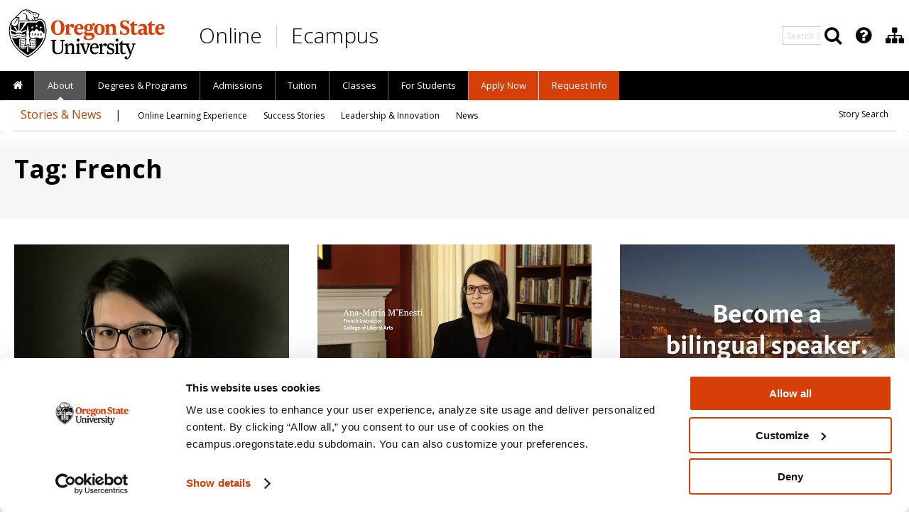

--- FILE ---
content_type: text/html; charset=UTF-8
request_url: https://ecampus.oregonstate.edu/news/tag/french/
body_size: 26982
content:
<!DOCTYPE html>
<html xmlns="http://www.w3.org/1999/xhtml" lang="en">
<head>
<!--
      ,000000.    ,SSSSSS.   UUU    UUU
     .00000000.  .SSSSSSSS.  UUU    UUU
     000'  `000  SSS'  `SSS  UUU    UUU
     000    000  SSS    SSS  UUU    UUU
     000    000  SSS.        UUU    UUU
     000    000  `SSSS.      UUU    UUU
     000    000    `SSSS.    UUU    UUU
     000    000      `SSSS.  UUU    UUU
     000    000        `SSS  UUU    UUU
     000    000  SSS    SSS  UUU    UUU
     000.  ,000  SSS.  ,SSS  UUU.  ,UUU
     '00000000'  'SSSSSSSS'  'UUUUUUUU'
      `000000'    `SSSSSS'    `UUUUUU'

      Welcome to Oregon State Ecampus.
      https://youtu.be/UAla0Xlq1P4
-->
<meta http-equiv="Content-Type" content="text/html; charset=utf-8" />
<!-- Google Tag Manager -->
<script data-cookieconsent="ignore">
    window.dataLayer = window.dataLayer || [];
    function gtag() {
        dataLayer.push(arguments);
    }
    gtag("consent", "default", {
        ad_personalization: "denied",
        ad_storage: "denied",
        ad_user_data: "denied",
        analytics_storage: "denied",
        functionality_storage: "denied",
        personalization_storage: "denied",
        security_storage: "granted",
        wait_for_update: 500,
    });
    gtag("set", "ads_data_redaction", true);
    gtag("set", "url_passthrough", false);
</script>
<script id="Cookiebot" src="https://consent.cookiebot.com/uc.js" data-cbid="8be4bde2-40a9-4ac3-b3e8-1558674eb55f" data-widget-enabled="false" data-blockingmode="auto" type="text/javascript"></script>
<script>(function(w,d,s,l,i){w[l]=w[l]||[];w[l].push({'gtm.start':
new Date().getTime(),event:'gtm.js'});var f=d.getElementsByTagName(s)[0],
j=d.createElement(s),dl=l!='dataLayer'?'&l='+l:'';j.async=true;j.src=
'https://www.googletagmanager.com/gtm.js?id='+i+dl;f.parentNode.insertBefore(j,f);
})(window,document,'script','dataLayer','GTM-NFGMZ24');</script>
<!-- End Google Tag Manager -->
<script>
var pagetarget = window.location.hash;
if (pagetarget.substr(1,4) == "osu-") {
	pagetarget = pagetarget.replace("osu-","");
}
</script>
<meta name="Author" content="Oregon State University Ecampus" />
<meta name="Rating" content="General" />
<meta name="MobileOptimized" content="width" />
<meta name="HandheldFriendly" content="true" />
<meta name="viewport" content="width=device-width, initial-scale=1.0, user-scalable=yes, minimum-scale=1.0" />
<meta name="theme-color" content="#d73f09" />
<meta name="Robots" content="all" />
<meta name='robots' content='index, follow, max-image-preview:large, max-snippet:-1, max-video-preview:-1' />

	<!-- This site is optimized with the Yoast SEO Premium plugin v26.7 (Yoast SEO v26.7) - https://yoast.com/wordpress/plugins/seo/ -->
	<title>French Archives | Oregon State Ecampus</title>
	<link rel="canonical" href="https://ecampus.oregonstate.edu/news/tag/french/" />
	<meta property="og:locale" content="en_US" />
	<meta property="og:type" content="article" />
	<meta property="og:title" content="French Archives" />
	<meta property="og:url" content="https://ecampus.oregonstate.edu/news/tag/french/" />
	<meta property="og:site_name" content="Oregon State Ecampus" />
	<meta name="twitter:card" content="summary_large_image" />
	<meta name="twitter:site" content="@osuecampus" />
	<script type="application/ld+json" class="yoast-schema-graph">{"@context":"https://schema.org","@graph":[{"@type":"CollectionPage","@id":"https://ecampus.oregonstate.edu/news/tag/french/","url":"https://ecampus.oregonstate.edu/news/tag/french/","name":"French Archives | Oregon State Ecampus","isPartOf":{"@id":"https://ecampus.oregonstate.edu/news/#website"},"primaryImageOfPage":{"@id":"https://ecampus.oregonstate.edu/news/tag/french/#primaryimage"},"image":{"@id":"https://ecampus.oregonstate.edu/news/tag/french/#primaryimage"},"thumbnailUrl":"https://i0.wp.com/ecampus.oregonstate.edu/news/assets/ana-maria-menesti-online-french-classes-1.jpg?fit=744%2C620&ssl=1","breadcrumb":{"@id":"https://ecampus.oregonstate.edu/news/tag/french/#breadcrumb"},"inLanguage":"en-US"},{"@type":"ImageObject","inLanguage":"en-US","@id":"https://ecampus.oregonstate.edu/news/tag/french/#primaryimage","url":"https://i0.wp.com/ecampus.oregonstate.edu/news/assets/ana-maria-menesti-online-french-classes-1.jpg?fit=744%2C620&ssl=1","contentUrl":"https://i0.wp.com/ecampus.oregonstate.edu/news/assets/ana-maria-menesti-online-french-classes-1.jpg?fit=744%2C620&ssl=1","width":744,"height":620,"caption":"A headshot of Ana-Maria M'Enesti, who teaches online French classes for Oregon State University"},{"@type":"BreadcrumbList","@id":"https://ecampus.oregonstate.edu/news/tag/french/#breadcrumb","itemListElement":[{"@type":"ListItem","position":1,"name":"Home","item":"https://ecampus.oregonstate.edu/news/"},{"@type":"ListItem","position":2,"name":"French"}]},{"@type":"WebSite","@id":"https://ecampus.oregonstate.edu/news/#website","url":"https://ecampus.oregonstate.edu/news/","name":"Oregon State Ecampus","description":"Feature Stories and Press Releases","publisher":{"@id":"https://ecampus.oregonstate.edu/news/#organization"},"potentialAction":[{"@type":"SearchAction","target":{"@type":"EntryPoint","urlTemplate":"https://ecampus.oregonstate.edu/news/?s={search_term_string}"},"query-input":{"@type":"PropertyValueSpecification","valueRequired":true,"valueName":"search_term_string"}}],"inLanguage":"en-US"},{"@type":"Organization","@id":"https://ecampus.oregonstate.edu/news/#organization","name":"Oregon State University Ecampus","url":"https://ecampus.oregonstate.edu/news/","logo":{"@type":"ImageObject","inLanguage":"en-US","@id":"https://ecampus.oregonstate.edu/news/#/schema/logo/image/","url":"https://i0.wp.com/ecampus.oregonstate.edu/news/assets/OSU-crest.png?fit=909%2C1168&ssl=1","contentUrl":"https://i0.wp.com/ecampus.oregonstate.edu/news/assets/OSU-crest.png?fit=909%2C1168&ssl=1","width":909,"height":1168,"caption":"Oregon State University Ecampus"},"image":{"@id":"https://ecampus.oregonstate.edu/news/#/schema/logo/image/"},"sameAs":["https://www.facebook.com/osuecampus","https://x.com/osuecampus","https://instagram.com/osuecampus","https://www.linkedin.com/company/oregon-state-ecampus","https://www.youtube.com/user/OSUEcampus"]}]}</script>
	<!-- / Yoast SEO Premium plugin. -->


<link rel='dns-prefetch' href='//secure.gravatar.com' />
<link rel='dns-prefetch' href='//stats.wp.com' />
<link rel='dns-prefetch' href='//v0.wordpress.com' />
<link rel='preconnect' href='//c0.wp.com' />
<link rel='preconnect' href='//i0.wp.com' />
<link rel="alternate" type="application/rss+xml" title="Oregon State Ecampus &raquo; Feed" href="https://ecampus.oregonstate.edu/news/feed/" />
<link rel="alternate" type="application/rss+xml" title="Oregon State Ecampus &raquo; Comments Feed" href="https://ecampus.oregonstate.edu/news/comments/feed/" />
<link rel="alternate" type="application/rss+xml" title="Oregon State Ecampus &raquo; French Tag Feed" href="https://ecampus.oregonstate.edu/news/tag/french/feed/" />
<style id='wp-img-auto-sizes-contain-inline-css' type='text/css'>
img:is([sizes=auto i],[sizes^="auto," i]){contain-intrinsic-size:3000px 1500px}
/*# sourceURL=wp-img-auto-sizes-contain-inline-css */
</style>
<style id='wp-block-library-inline-css' type='text/css'>
:root{--wp-block-synced-color:#7a00df;--wp-block-synced-color--rgb:122,0,223;--wp-bound-block-color:var(--wp-block-synced-color);--wp-editor-canvas-background:#ddd;--wp-admin-theme-color:#007cba;--wp-admin-theme-color--rgb:0,124,186;--wp-admin-theme-color-darker-10:#006ba1;--wp-admin-theme-color-darker-10--rgb:0,107,160.5;--wp-admin-theme-color-darker-20:#005a87;--wp-admin-theme-color-darker-20--rgb:0,90,135;--wp-admin-border-width-focus:2px}@media (min-resolution:192dpi){:root{--wp-admin-border-width-focus:1.5px}}.wp-element-button{cursor:pointer}:root .has-very-light-gray-background-color{background-color:#eee}:root .has-very-dark-gray-background-color{background-color:#313131}:root .has-very-light-gray-color{color:#eee}:root .has-very-dark-gray-color{color:#313131}:root .has-vivid-green-cyan-to-vivid-cyan-blue-gradient-background{background:linear-gradient(135deg,#00d084,#0693e3)}:root .has-purple-crush-gradient-background{background:linear-gradient(135deg,#34e2e4,#4721fb 50%,#ab1dfe)}:root .has-hazy-dawn-gradient-background{background:linear-gradient(135deg,#faaca8,#dad0ec)}:root .has-subdued-olive-gradient-background{background:linear-gradient(135deg,#fafae1,#67a671)}:root .has-atomic-cream-gradient-background{background:linear-gradient(135deg,#fdd79a,#004a59)}:root .has-nightshade-gradient-background{background:linear-gradient(135deg,#330968,#31cdcf)}:root .has-midnight-gradient-background{background:linear-gradient(135deg,#020381,#2874fc)}:root{--wp--preset--font-size--normal:16px;--wp--preset--font-size--huge:42px}.has-regular-font-size{font-size:1em}.has-larger-font-size{font-size:2.625em}.has-normal-font-size{font-size:var(--wp--preset--font-size--normal)}.has-huge-font-size{font-size:var(--wp--preset--font-size--huge)}.has-text-align-center{text-align:center}.has-text-align-left{text-align:left}.has-text-align-right{text-align:right}.has-fit-text{white-space:nowrap!important}#end-resizable-editor-section{display:none}.aligncenter{clear:both}.items-justified-left{justify-content:flex-start}.items-justified-center{justify-content:center}.items-justified-right{justify-content:flex-end}.items-justified-space-between{justify-content:space-between}.screen-reader-text{border:0;clip-path:inset(50%);height:1px;margin:-1px;overflow:hidden;padding:0;position:absolute;width:1px;word-wrap:normal!important}.screen-reader-text:focus{background-color:#ddd;clip-path:none;color:#444;display:block;font-size:1em;height:auto;left:5px;line-height:normal;padding:15px 23px 14px;text-decoration:none;top:5px;width:auto;z-index:100000}html :where(.has-border-color){border-style:solid}html :where([style*=border-top-color]){border-top-style:solid}html :where([style*=border-right-color]){border-right-style:solid}html :where([style*=border-bottom-color]){border-bottom-style:solid}html :where([style*=border-left-color]){border-left-style:solid}html :where([style*=border-width]){border-style:solid}html :where([style*=border-top-width]){border-top-style:solid}html :where([style*=border-right-width]){border-right-style:solid}html :where([style*=border-bottom-width]){border-bottom-style:solid}html :where([style*=border-left-width]){border-left-style:solid}html :where(img[class*=wp-image-]){height:auto;max-width:100%}:where(figure){margin:0 0 1em}html :where(.is-position-sticky){--wp-admin--admin-bar--position-offset:var(--wp-admin--admin-bar--height,0px)}@media screen and (max-width:600px){html :where(.is-position-sticky){--wp-admin--admin-bar--position-offset:0px}}

/*# sourceURL=wp-block-library-inline-css */
</style><style id='global-styles-inline-css' type='text/css'>
:root{--wp--preset--aspect-ratio--square: 1;--wp--preset--aspect-ratio--4-3: 4/3;--wp--preset--aspect-ratio--3-4: 3/4;--wp--preset--aspect-ratio--3-2: 3/2;--wp--preset--aspect-ratio--2-3: 2/3;--wp--preset--aspect-ratio--16-9: 16/9;--wp--preset--aspect-ratio--9-16: 9/16;--wp--preset--color--black: #000000;--wp--preset--color--cyan-bluish-gray: #abb8c3;--wp--preset--color--white: #ffffff;--wp--preset--color--pale-pink: #f78da7;--wp--preset--color--vivid-red: #cf2e2e;--wp--preset--color--luminous-vivid-orange: #ff6900;--wp--preset--color--luminous-vivid-amber: #fcb900;--wp--preset--color--light-green-cyan: #7bdcb5;--wp--preset--color--vivid-green-cyan: #00d084;--wp--preset--color--pale-cyan-blue: #8ed1fc;--wp--preset--color--vivid-cyan-blue: #0693e3;--wp--preset--color--vivid-purple: #9b51e0;--wp--preset--gradient--vivid-cyan-blue-to-vivid-purple: linear-gradient(135deg,rgb(6,147,227) 0%,rgb(155,81,224) 100%);--wp--preset--gradient--light-green-cyan-to-vivid-green-cyan: linear-gradient(135deg,rgb(122,220,180) 0%,rgb(0,208,130) 100%);--wp--preset--gradient--luminous-vivid-amber-to-luminous-vivid-orange: linear-gradient(135deg,rgb(252,185,0) 0%,rgb(255,105,0) 100%);--wp--preset--gradient--luminous-vivid-orange-to-vivid-red: linear-gradient(135deg,rgb(255,105,0) 0%,rgb(207,46,46) 100%);--wp--preset--gradient--very-light-gray-to-cyan-bluish-gray: linear-gradient(135deg,rgb(238,238,238) 0%,rgb(169,184,195) 100%);--wp--preset--gradient--cool-to-warm-spectrum: linear-gradient(135deg,rgb(74,234,220) 0%,rgb(151,120,209) 20%,rgb(207,42,186) 40%,rgb(238,44,130) 60%,rgb(251,105,98) 80%,rgb(254,248,76) 100%);--wp--preset--gradient--blush-light-purple: linear-gradient(135deg,rgb(255,206,236) 0%,rgb(152,150,240) 100%);--wp--preset--gradient--blush-bordeaux: linear-gradient(135deg,rgb(254,205,165) 0%,rgb(254,45,45) 50%,rgb(107,0,62) 100%);--wp--preset--gradient--luminous-dusk: linear-gradient(135deg,rgb(255,203,112) 0%,rgb(199,81,192) 50%,rgb(65,88,208) 100%);--wp--preset--gradient--pale-ocean: linear-gradient(135deg,rgb(255,245,203) 0%,rgb(182,227,212) 50%,rgb(51,167,181) 100%);--wp--preset--gradient--electric-grass: linear-gradient(135deg,rgb(202,248,128) 0%,rgb(113,206,126) 100%);--wp--preset--gradient--midnight: linear-gradient(135deg,rgb(2,3,129) 0%,rgb(40,116,252) 100%);--wp--preset--font-size--small: 13px;--wp--preset--font-size--medium: 20px;--wp--preset--font-size--large: 36px;--wp--preset--font-size--x-large: 42px;--wp--preset--spacing--20: 0.44rem;--wp--preset--spacing--30: 0.67rem;--wp--preset--spacing--40: 1rem;--wp--preset--spacing--50: 1.5rem;--wp--preset--spacing--60: 2.25rem;--wp--preset--spacing--70: 3.38rem;--wp--preset--spacing--80: 5.06rem;--wp--preset--shadow--natural: 6px 6px 9px rgba(0, 0, 0, 0.2);--wp--preset--shadow--deep: 12px 12px 50px rgba(0, 0, 0, 0.4);--wp--preset--shadow--sharp: 6px 6px 0px rgba(0, 0, 0, 0.2);--wp--preset--shadow--outlined: 6px 6px 0px -3px rgb(255, 255, 255), 6px 6px rgb(0, 0, 0);--wp--preset--shadow--crisp: 6px 6px 0px rgb(0, 0, 0);}:where(.is-layout-flex){gap: 0.5em;}:where(.is-layout-grid){gap: 0.5em;}body .is-layout-flex{display: flex;}.is-layout-flex{flex-wrap: wrap;align-items: center;}.is-layout-flex > :is(*, div){margin: 0;}body .is-layout-grid{display: grid;}.is-layout-grid > :is(*, div){margin: 0;}:where(.wp-block-columns.is-layout-flex){gap: 2em;}:where(.wp-block-columns.is-layout-grid){gap: 2em;}:where(.wp-block-post-template.is-layout-flex){gap: 1.25em;}:where(.wp-block-post-template.is-layout-grid){gap: 1.25em;}.has-black-color{color: var(--wp--preset--color--black) !important;}.has-cyan-bluish-gray-color{color: var(--wp--preset--color--cyan-bluish-gray) !important;}.has-white-color{color: var(--wp--preset--color--white) !important;}.has-pale-pink-color{color: var(--wp--preset--color--pale-pink) !important;}.has-vivid-red-color{color: var(--wp--preset--color--vivid-red) !important;}.has-luminous-vivid-orange-color{color: var(--wp--preset--color--luminous-vivid-orange) !important;}.has-luminous-vivid-amber-color{color: var(--wp--preset--color--luminous-vivid-amber) !important;}.has-light-green-cyan-color{color: var(--wp--preset--color--light-green-cyan) !important;}.has-vivid-green-cyan-color{color: var(--wp--preset--color--vivid-green-cyan) !important;}.has-pale-cyan-blue-color{color: var(--wp--preset--color--pale-cyan-blue) !important;}.has-vivid-cyan-blue-color{color: var(--wp--preset--color--vivid-cyan-blue) !important;}.has-vivid-purple-color{color: var(--wp--preset--color--vivid-purple) !important;}.has-black-background-color{background-color: var(--wp--preset--color--black) !important;}.has-cyan-bluish-gray-background-color{background-color: var(--wp--preset--color--cyan-bluish-gray) !important;}.has-white-background-color{background-color: var(--wp--preset--color--white) !important;}.has-pale-pink-background-color{background-color: var(--wp--preset--color--pale-pink) !important;}.has-vivid-red-background-color{background-color: var(--wp--preset--color--vivid-red) !important;}.has-luminous-vivid-orange-background-color{background-color: var(--wp--preset--color--luminous-vivid-orange) !important;}.has-luminous-vivid-amber-background-color{background-color: var(--wp--preset--color--luminous-vivid-amber) !important;}.has-light-green-cyan-background-color{background-color: var(--wp--preset--color--light-green-cyan) !important;}.has-vivid-green-cyan-background-color{background-color: var(--wp--preset--color--vivid-green-cyan) !important;}.has-pale-cyan-blue-background-color{background-color: var(--wp--preset--color--pale-cyan-blue) !important;}.has-vivid-cyan-blue-background-color{background-color: var(--wp--preset--color--vivid-cyan-blue) !important;}.has-vivid-purple-background-color{background-color: var(--wp--preset--color--vivid-purple) !important;}.has-black-border-color{border-color: var(--wp--preset--color--black) !important;}.has-cyan-bluish-gray-border-color{border-color: var(--wp--preset--color--cyan-bluish-gray) !important;}.has-white-border-color{border-color: var(--wp--preset--color--white) !important;}.has-pale-pink-border-color{border-color: var(--wp--preset--color--pale-pink) !important;}.has-vivid-red-border-color{border-color: var(--wp--preset--color--vivid-red) !important;}.has-luminous-vivid-orange-border-color{border-color: var(--wp--preset--color--luminous-vivid-orange) !important;}.has-luminous-vivid-amber-border-color{border-color: var(--wp--preset--color--luminous-vivid-amber) !important;}.has-light-green-cyan-border-color{border-color: var(--wp--preset--color--light-green-cyan) !important;}.has-vivid-green-cyan-border-color{border-color: var(--wp--preset--color--vivid-green-cyan) !important;}.has-pale-cyan-blue-border-color{border-color: var(--wp--preset--color--pale-cyan-blue) !important;}.has-vivid-cyan-blue-border-color{border-color: var(--wp--preset--color--vivid-cyan-blue) !important;}.has-vivid-purple-border-color{border-color: var(--wp--preset--color--vivid-purple) !important;}.has-vivid-cyan-blue-to-vivid-purple-gradient-background{background: var(--wp--preset--gradient--vivid-cyan-blue-to-vivid-purple) !important;}.has-light-green-cyan-to-vivid-green-cyan-gradient-background{background: var(--wp--preset--gradient--light-green-cyan-to-vivid-green-cyan) !important;}.has-luminous-vivid-amber-to-luminous-vivid-orange-gradient-background{background: var(--wp--preset--gradient--luminous-vivid-amber-to-luminous-vivid-orange) !important;}.has-luminous-vivid-orange-to-vivid-red-gradient-background{background: var(--wp--preset--gradient--luminous-vivid-orange-to-vivid-red) !important;}.has-very-light-gray-to-cyan-bluish-gray-gradient-background{background: var(--wp--preset--gradient--very-light-gray-to-cyan-bluish-gray) !important;}.has-cool-to-warm-spectrum-gradient-background{background: var(--wp--preset--gradient--cool-to-warm-spectrum) !important;}.has-blush-light-purple-gradient-background{background: var(--wp--preset--gradient--blush-light-purple) !important;}.has-blush-bordeaux-gradient-background{background: var(--wp--preset--gradient--blush-bordeaux) !important;}.has-luminous-dusk-gradient-background{background: var(--wp--preset--gradient--luminous-dusk) !important;}.has-pale-ocean-gradient-background{background: var(--wp--preset--gradient--pale-ocean) !important;}.has-electric-grass-gradient-background{background: var(--wp--preset--gradient--electric-grass) !important;}.has-midnight-gradient-background{background: var(--wp--preset--gradient--midnight) !important;}.has-small-font-size{font-size: var(--wp--preset--font-size--small) !important;}.has-medium-font-size{font-size: var(--wp--preset--font-size--medium) !important;}.has-large-font-size{font-size: var(--wp--preset--font-size--large) !important;}.has-x-large-font-size{font-size: var(--wp--preset--font-size--x-large) !important;}
/*# sourceURL=global-styles-inline-css */
</style>

<style id='classic-theme-styles-inline-css' type='text/css'>
/*! This file is auto-generated */
.wp-block-button__link{color:#fff;background-color:#32373c;border-radius:9999px;box-shadow:none;text-decoration:none;padding:calc(.667em + 2px) calc(1.333em + 2px);font-size:1.125em}.wp-block-file__button{background:#32373c;color:#fff;text-decoration:none}
/*# sourceURL=/wp-includes/css/classic-themes.min.css */
</style>
<link rel='stylesheet' id='blankslate-style-css' href='https://ecampus.oregonstate.edu/news/wp-content/themes/blankslate-news/style.css' type='text/css' media='all' />
<link rel='stylesheet' id='jetpack-subscriptions-css' href='https://c0.wp.com/p/jetpack/15.4/_inc/build/subscriptions/subscriptions.min.css' type='text/css' media='all' />
<link rel="https://api.w.org/" href="https://ecampus.oregonstate.edu/news/wp-json/" /><link rel="alternate" title="JSON" type="application/json" href="https://ecampus.oregonstate.edu/news/wp-json/wp/v2/tags/47" /><link rel="EditURI" type="application/rsd+xml" title="RSD" href="https://ecampus.oregonstate.edu/news/xmlrpc.php?rsd" />
	<style>img#wpstats{display:none}</style>
		<link rel="preconnect" href="https://www.googletagmanager.com/">
<link rel="preconnect" href="https://fonts.gstatic.com"> 
<link rel="preload" as="style" href="https://fonts.googleapis.com/css?family=Open+Sans:300,400,600,700&display=swap">
<link rel="preload" as="script" href="https://www.googletagmanager.com/gtm.js?id=GTM-NFGMZ24">
<link rel="preload" as="font" href="/includes/fonts/Stratum2Web/Stratum2WebMedium.woff2" type="font/woff2" crossorigin />
<link rel="preload" as="font" href="/includes/fonts/font-awesome-4.7.0/fonts/fontawesome-webfont.woff2?v=4.7.0" type="font/woff2" crossorigin />
<link href="https://ecampus.oregonstate.edu/includes/asset-css-2018.v1.css?v=21757611916" rel="stylesheet" type="text/css" />
<style>
.fancybox-custom .fancybox-skin { box-shadow: 0 0 50px #222; }
.fancybox-nav { display: none; }
</style>
<!--[if lte IE 9]>
<link href="https://ecampus.oregonstate.edu/includes/2012/css/ie9-lower.css" rel="stylesheet" type="text/css" />
<![endif]-->
<!--[if lte IE 8]>
<script src="https://html5shim.googlecode.com/svn/trunk/html5.js"></script>
<link href="https://ecampus.oregonstate.edu/includes/2012/css/ie8-lower.css" rel="stylesheet" type="text/css" />
<![endif]-->
<!--[if lte IE 7]>
<link href="https://ecampus.oregonstate.edu/includes/2012/css/yaml-iehacks.css" rel="stylesheet" /><link href="https://ecampus.oregonstate.edu/includes/2012/css/ie7-lower.css" rel="stylesheet" type="text/css" />
<![endif]-->
<!--[if lte IE 6]>
<link href="https://ecampus.oregonstate.edu/includes/2012/css/ie6-lower.css" rel="stylesheet" type="text/css" />
<![endif]-->

<link href="https://fonts.googleapis.com/css?family=Open+Sans:300,400,600,700&display=swap" rel="stylesheet" type="text/css" />

<script src="https://ecampus.oregonstate.edu/includes/asset-js-default.v1.js" fetchpriority="low" data-cookieconsent="ignore"></script>
<script>!function(){function e(e,n,t){"use strict";var o=window.document.createElement("link"),r=n||window.document.getElementsByTagName("script")[0],i=window.document.styleSheets;return o.rel="stylesheet",o.href=e,o.media="only x",r.parentNode.insertBefore(o,r),o.onloadcssdefined=function(e){for(var n,t=0;t<i.length;t++)i[t].href&&i[t].href===o.href&&(n=!0);n?e():setTimeout(function(){o.onloadcssdefined(e)})},o.onloadcssdefined(function(){o.media=t||"all"}),o}function n(e,n){e.onload=function(){e.onload=null,n&&n.call(e)},"isApplicationInstalled"in navigator&&"onloadcssdefined"in e&&e.onloadcssdefined(n)}!function(t){var o=function(r,i){"use strict";if(r&&3===r.length){var a=t.navigator,c=t.document,s=t.Image,u=!(!c.createElementNS||!c.createElementNS("http://www.w3.org/2000/svg","svg").createSVGRect||!c.implementation.hasFeature("http://www.w3.org/TR/SVG11/feature#Image","1.1")||t.opera&&-1===a.userAgent.indexOf("Chrome")||-1!==a.userAgent.indexOf("Series40")),d=new s;d.onerror=function(){o.method="png",o.href=r[2],e(r[2])},d.onload=function(){var t=1===d.width&&1===d.height,a=r[t&&u?0:t?1:2];o.method=t&&u?"svg":t?"datapng":"png",o.href=a,n(e(a),i)},d.src="[data-uri]",c.documentElement.className+=" grunticon"}};o.loadCSS=e,o.onloadCSS=n,t.grunticon=o}(this),function(e,n){"use strict";var t,o=n.document,r=function(e){if(o.attachEvent?"complete"===o.readyState:"loading"!==o.readyState)e();else{var n=!1;o.addEventListener("readystatechange",function(){n||(n=!0,e())},!1)}},i=function(e){return n.document.querySelector('link[href$="'+e+'"]')},a=function(e,n){if(t&&!n)return t;t={};var o,r,i,a,c,s;if(!(o=e.sheet))return t;r=o.cssRules?o.cssRules:o.rules;for(var u=0;u<r.length;u++)i=r[u].cssText,a="grunticon:"+r[u].selectorText,(c=i.split(");")[0].match(/US\-ASCII\,([^"']+)/))&&c[1]&&(s=decodeURIComponent(c[1]),t[a]=s);return t},c=function(e,n){var t,r,i,a,c;n?t=e:(n=e,t=o),a="data-grunticon-embed";for(var s in n){c=s.slice("grunticon:".length);try{r=t.querySelectorAll(c)}catch(e){continue}i=[];for(var u=0;u<r.length;u++)null!==r[u].getAttribute(a)&&i.push(r[u]);if(i.length)for(u=0;u<i.length;u++)i[u].innerHTML=n[s],i[u].style.backgroundImage="none",i[u].removeAttribute(a)}return i},s=function(n,t){"svg"===e.method&&r(function(){var o=a(i(e.href));"function"==typeof t?(c(n,o),t()):c(o),"function"==typeof n&&n()})};e.embedIcons=c,e.getCSS=i,e.getIcons=a,e.ready=r,e.svgLoadedCallback=s,e.embedSVG=s}(grunticon,this),function(e,n){"use strict";var t=n.document,o=function(e,t){var o=new n.XMLHttpRequest;return"withCredentials"in o?o.open("GET",e,!0):void 0!==n.XDomainRequest&&(o=new n.XDomainRequest,o.open("GET",e)),t&&(o.onload=t),o.send(),o},r=function(n){"svg"===e.method&&e.ready(function(){o(e.href,function(){var o=t.createElement("style");o.innerHTML=this.responseText;var r=e.getCSS(e.href);r&&(r.parentNode.insertBefore(o,r),r.parentNode.removeChild(r),e.embedIcons(e.getIcons(o)),"function"==typeof n&&n())})})};e.ajaxGet=o,e.svgLoadedCORSCallback=r,e.embedSVGCors=r}(grunticon,this)}();grunticon(["https://ecampus.oregonstate.edu/includes/js/grunticon/icons.data.svg.min.css", "https://ecampus.oregonstate.edu/includes/js/grunticon/icons.data.png.min.css", "https://ecampus.oregonstate.edu/includes/js/grunticon/icons.fallback.min.css"], grunticon.svgLoadedCORSCallback);
</script><noscript><link href="https://ecampus.oregonstate.edu/includes/js/grunticon/icons.fallback.min.css" rel="stylesheet"></noscript>

<link href="https://ecampus.oregonstate.edu/includes/2018/wordpress-news.css" rel="stylesheet" type="text/css" />
<style>
@media screen and ( max-width: 759px ) {
	#toolhead .up-arrow {
		border-bottom: 5px solid #eeeeee;
	}
}
@media screen and ( max-width: 639px ) {
	#secondary_nav_menu .nav_item.lvl1.expand {
		background: #eeeeee;
	}
	#secondary_nav_menu .nav_item.lvl1.expand a:hover {
		color: #252525 !important;
		background: #eeeeee;
	}
	.submenu, .submenu .mobile-nav-label {
		background: #eeeeee;
	}
	#secondary_nav_menu .nav_item.lvl1 {
		background: #eeeeee;
	}
}
.mainmenu .up-arrow {
	border-bottom: 5px solid #eeeeee;
}
#subnav, #subnav .children { background-color: #eeeeee; }
</style>

<link rel="apple-touch-icon" sizes="57x57" href="/apple-icon-57x57.png?v=2018" />
<link rel="apple-touch-icon" sizes="60x60" href="/apple-icon-60x60.png?v=2018" />
<link rel="apple-touch-icon" sizes="72x72" href="/apple-icon-72x72.png?v=2018" />
<link rel="apple-touch-icon" sizes="76x76" href="/apple-icon-76x76.png?v=2018" />
<link rel="apple-touch-icon" sizes="114x114" href="/apple-icon-114x114.png?v=2018" />
<link rel="apple-touch-icon" sizes="120x120" href="/apple-icon-120x120.png?v=2018" />
<link rel="apple-touch-icon" sizes="144x144" href="/apple-icon-144x144.png?v=2018" />
<link rel="apple-touch-icon" sizes="152x152" href="/apple-icon-152x152.png?v=2018" />
<link rel="apple-touch-icon" sizes="180x180" href="/apple-icon-180x180.png?v=2018" />
<link rel="icon" type="image/png" sizes="192x192"  href="/android-icon-192x192.png?v=2018" />
<link rel="icon" type="image/png" sizes="32x32" href="/favicon-32x32.png?v=2018" />
<link rel="icon" type="image/png" sizes="96x96" href="/favicon-96x96.png?v=2018" />
<link rel="icon" type="image/png" sizes="16x16" href="/favicon-16x16.png?v=2018" />
<link rel="manifest" href="/manifest.json?v=2018" />
<link rel="shortcut icon" href="/favicon.ico?v=2018" type="image/x-icon" />
<meta name="apple-mobile-web-app-title" content="Oregon State Ecampus" />
<meta name="application-name" content="Oregon State Ecampus" />
<meta name="msapplication-TileColor" content="#ffffff" />
<meta name="msapplication-TileImage" content="/ms-icon-144x144.png?v=2018" />
<meta name="theme-color" content="#ffffff" />

</head>

<body>
<!-- Google Tag Manager (noscript) -->
<noscript><iframe src="https://www.googletagmanager.com/ns.html?id=GTM-NFGMZ24"
height="0" width="0" style="display:none;visibility:hidden"></iframe></noscript>
<!-- End Google Tag Manager (noscript) -->

<div id="skip-nav"><a href="#maincontent" class="element-invisible element-focusable">Skip to main content</a></div>

<nav role="navigation" aria-label="Search menu" id="nav-tools">
<div id="toolhead">
<div class="ym-wrapper">
	<div id="tools_menu" class="tools submenu">
	<ul>
		<li role="presentation" aria-haspopup="true" class="nav_item lvl1 nav_search">
			<div class="search">
				<script>
				function appendSearchSite() {
          // do nothing
        }
        </script>
				<form class="search-bar" action="//ecampus.oregonstate.edu/search/" onsubmit="appendSearchSite();" method="get" id="gs" name="gs" title="Search Ecampus Site" role="search">
					<div id="search-input">
						<input id="search-terms" maxlength="256" name="q" type="text" value="" placeholder="Search Site" aria-label="Enter your search query" />
						<input class="btn-search" type="submit" aria-hidden="true" value="Search" style="display: none;" />
					</div>
				</form>
			</div>
			<div class="search-display" title="Search Ecampus Site" tabindex="0">
				<div class="nav_head"><a href="javascript:void(0);" class="link-icon" aria-label="Search" title="Search" tabindex="-1"><i class="fa fa-search search-toggle" aria-hidden="true"></i></a></div>
			</div>
		</li>

		<!--<li role="presentation" tabindex="0" aria-haspopup="true" class="nav_item lvl1 nav_has_children sub tools-contact">
			<div class="nav_head" title="Contact Ecampus"><a href="javascript:void(0);" class="link-icon tools-contact-icon"><i class="icon-phone"></i></a></div>
			<div class="up-arrow"></div>
			<ul role="menu" aria-hidden="true" class="children">
				<li role="presentation" tabindex="-1" class="nav_item lvl2"><a href="/contact/" title="Contact Us"><i class="icon-user" style="color: #d73f09; font-size: 17px; line-height: 1; margin: 0; padding: 0 3px 0 0;"></i> Contact Ecampus</a></li>
				<li role="presentation" tabindex="-1" class="nav_item lvl2"><a href="tel:+18006671465" title="Call Ecampus"><i class="icon-phone" style="color: #d73f09; font-size: 17px; line-height: 1; margin: 0; padding: 0 3px 0 0;"></i> 800-667-1465</a></li>
			</ul>
		</li>-->

		<li role="presentation" tabindex="0" aria-haspopup="true" class="nav_item lvl1 nav_has_children sub tools-more">
			<div class="nav_head" title="Featured OSU Links"><a href="javascript:void(0);" class="link-icon tools-more-icon" aria-label="Featured OSU Links" title="Featured OSU Links" tabindex="-1"><i class="fa fa-question-circle" aria-hidden="true"></i></a></div>
			<div class="up-arrow"></div>
			<ul class="children">
				<li role="presentation" tabindex="-1" class="nav_item lvl2"><a href="/contact/form/" title="Request information" aria-label="Request information" style="padding:0 5px;"><span class="nav_icon"><i class="fa fa-fw fa-info-circle" style="color: #d73f09; font-size: 18px; line-height: 1; vertical-align: middle; padding: 0;" aria-hidden="true"></i></span> Request Info</a></li>
				<li role="presentation" tabindex="-1" class="nav_item lvl2"><a href="tel:+18006671465" title="Call Ecampus" aria-label="Call Ecampus" style="padding:0 5px;"><span class="nav_icon"><i class="fa fa-fw fa-phone" style="color: #d73f09; font-size: 17px; line-height: 1;vertical-align: middle; padding: 0;" aria-hidden="true"></i></span> 800-667-1465</a></li>
				<li role="presentation" tabindex="-1" class="nav_item lvl2"><a href="/contact/" title="Contact us" aria-label="Contact us" style="border-bottom: 1px solid #d1d9df;padding:0 12px 0 5px;"><span class="nav_icon"><i class="fa fa-fw fa-user" style="color: #d73f09; font-size: 17px; line-height: 1; vertical-align: middle; padding: 0;" aria-hidden="true"></i></span> Contact Ecampus</a></li>
				<li role="presentation" tabindex="-1" class="nav_item lvl2"><a href="/ask-ecampus/" title="Ask a question" aria-label="Ask a question" style="padding:0 5px;"><span class="nav_icon"><img src="/includes/2018/images/ask-ecampus-nav-icon-1@2x-8.png" alt="Ask Ecampus icon" width="14" height="17" style="vertical-align: middle;" aria-hidden="true" loading="lazy"></span> Ask Ecampus</a></li>
				<!--<li role="presentation" tabindex="-1" class="nav_item lvl2"><a href="/mobile/" title="Download OSU Mobile app" aria-label="Download OSU Mobile app" style="border-bottom: 1px solid #d1d9df;padding:0 5px;"><span class="nav_icon"><i class="fa fa-fw fa-mobile" style="color: #d73f09; font-size: 21px; line-height: 1; vertical-align: middle; padding: 0;" aria-hidden="true"></i></span> OSU Mobile</a></li>-->
				<li role="presentation" tabindex="-1" class="nav_item lvl2"><a href="https://uit.oregonstate.edu/beaver-hub" target="_blank" title="Beaver Hub" aria-label="Beaver Hub" style="padding:0 5px;"><span class="nav_icon"><img src="/includes/2018/images/icon-osu-2017-60x60.png" alt="Oregon State University logo" width="18" height="18" style="vertical-align: middle;" aria-hidden="true" loading="lazy"></span> Beaver Hub</a></li>
				<li role="presentation" tabindex="-1" class="nav_item lvl2"><a href="https://canvas.oregonstate.edu" target="_blank" title="Canvas login" aria-label="Canvas login" style="padding:0 5px;"><span class="nav_icon"><img src="/includes/2018/images/icon-canvas-60x60.png" alt="Canvas logo" width="17" height="17" style="vertical-align: middle;" aria-hidden="true" loading="lazy"></span> Canvas</a></li>
				<li role="presentation" tabindex="-1" class="nav_item lvl2"><a href="https://library.oregonstate.edu" target="_blank" title="OSU Libraries" aria-label="OSU Libraries" style="border-bottom: 1px solid #d1d9df;padding:0 5px;"><span class="nav_icon"><img src="/includes/2018/images/icon-osu-2017-60x60.png" alt="Oregon State University logo" width="18" height="18" style="vertical-align: middle;" aria-hidden="true" loading="lazy"></span> Libraries</a></li>
			</ul>
		</li>
		<li role="presentation" tabindex="0" aria-haspopup="true" class="nav_item lvl1 nav_has_children sub tools-ecampus">
			<div class="nav_head" title="Division of Educational Ventures"><a href="javascript:void(0);" class="link-icon tools-ecampus-icon" aria-label="Division of Educational Ventures" title="Division of Educational Ventures" tabindex="-1"><i class="fa fa-sitemap" aria-hidden="true"></i></a></div>
			<div class="up-arrow"></div>
			<ul class="children">
				<!--<li role="presentation" tabindex="-1" class="nav_item lvl2"><a href="/about/division/" style="padding:0 8px 5px 8px;">About the Division of Educational Ventures</a></li>-->
				<li role="presentation" tabindex="-1" class="nav_item lvl2"><a href="/faculty/" style="padding:0 8px 5px 8px;">Ecampus Faculty Support</a></li>
				<li role="presentation" tabindex="-1" class="nav_item lvl2"><a href="/research/" style="padding:0 8px 5px 8px;">Ecampus Research Unit</a></li>
				<li role="presentation" tabindex="-1" class="nav_item lvl2"><a href="https://open.oregonstate.edu/" style="padding:0 8px 5px 8px;">Open Educational Resources Unit</a></li>
				<li role="presentation" tabindex="-1" class="nav_item lvl2"><a href="https://educationalventures.oregonstate.edu/corporate-workforce-education/" style="padding:0 8px 5px 8px;">Corporate and Workforce Education</a></li>
				<li role="presentation" tabindex="-1" class="nav_item lvl2"><a href="/staff/" style="padding:0 8px 5px 8px;">Staff Directory</a></li>
			</ul>
		</li>
	</ul>
	</div>
</div>
</div>
</nav>

<div id="mainwrap">
	<div id="masthead"><div class="ym-wrapper">
	<!--<div class="bg_shadow" id="bg_shadow_left"></div>
	<div class="bg_shadow" id="bg_shadow_right"></div>
	<div class="bg_shadow" id="bg_shadow_left_f"></div>
	<div class="bg_shadow" id="bg_shadow_right_f"></div>-->
<div class="printonly"><div class="print-headline">Oregon State University Ecampus &bull; Degrees Online</div><br /></div>
		<div class="titlebanner" role="banner">
			<div class="header-logo">
				<a id="osu-tag" href="https://oregonstate.edu"><img src="//ecampus.oregonstate.edu/includes/2018/images/osu-logo-white.svg" onerror="this.src='/includes/2018/images/osu-logo@2x.png'; this.onerror=null;" alt="Oregon State University" fetchpriority="high" /></a>
			</div>
<!--
<a href="/" title="OSU Ecampus Home">
<div class="banner-logo img-replace" style="color:#fff">
Oregon State Ecampus &bull; OSU Degrees Online
</div>
</a>-->
<div id="header-title">
	<!-- <a href="/" title="Oregon State Ecampus Home"> -->
		<div id="header-title-online"><a href="/" title="Oregon State Ecampus Home">Online</a></div>
		<div id="header-title-sep"><a href="/" title="Oregon State Ecampus Home">&nbsp;</a></div>
		<div id="header-title-ecampus"><a href="/" title="Oregon State Ecampus Home">Ecampus</a></div>
	<!-- </a> -->
</div>
		</div>

	</div></div>
	<div id="request-info">
		<h3 class="button" onclick="sendGAEvent('Top Navigation','RFI Click');"><a title="Request information" href="//ecampus.oregonstate.edu/contact/form/">Request info</a></h3>
	</div>
	<div class="nav-wrapper">
<nav role="navigation" aria-label="Main menu" id="nav" class="mobile-nav-mainmenu">
<div class="mainmenu">
<div class="nav-menu-container">
	<input class="mobile-nav" type="checkbox" id="button">
	<label class="mobile-nav-label" for="button" onclick><i class="fa fa-bars"></i> <span class="mobile-nav-text">Menu</span></label>

	<div class="clear"></div>

<ul id="primary_nav_menu" class="gradient">
<li role="presentation" tabindex="0" class="nav_item lvl1 first">
		<div class="nav_head"><a href="/" class="nav_label" title="Home"><span id="home-desktop"><i class="fa fa-home" style="font-size: 15px;"></i></span><span id="home-mobile">Home</span><span id="home-mobile-icon"><i class="fa fa-home" style="font-size: 14px;"></i></span></a></div>
	</li>
<li role="presentation" tabindex="0" aria-haspopup="true" class="nav_item lvl1 subtabarrow" id="subtabhighlight">
		<div class="nav_head"><span class="nav_pointer"><i class="fa fa-caret-right"></i></span><a href="/about/" class="nav_label" title="About Us">About</a>
			<div class="up-arrow"></div>
		</div>
		<ul class="dropdown_nav_menu">
			<li role="presentation" tabindex="-1" class="nav_item lvl2 mobile-only"><a role="menuitem" href="/about/" class="nav_label" title="About Oregon State University Ecampus">About Us</a></li>
			<li role="presentation" tabindex="-1" class="nav_item lvl2"><a role="menuitem" href="/about/" class="nav_label" title="About Oregon State University Ecampus">About Ecampus</a></li>
			<!--<li role="presentation" tabindex="-1" class="nav_item lvl2"><a role="menuitem" href="/about/accreditation.htm" class="nav_label" title="We're Accredited">We're Accredited</a></li>-->
			<li role="presentation" tabindex="-1" class="nav_item lvl2"><a role="menuitem" href="/about/top-ranked.htm" class="nav_label" title="Top-ranked in the Nation"><span class="long_label">Top-ranked in the Nation</span> <span class="short_label">Top-ranked</span></a></li>
			<li role="presentation" tabindex="-1" class="nav_item lvl2"><a role="menuitem" href="/about/welcome/online-learning.htm" class="nav_label" title="Course Delivery Methods"><span class="long_label">How Classes Are Delivered</span> <span class="short_label">Course Delivery</span></a></li>
			<li role="presentation" tabindex="-1" class="nav_item lvl2"><a role="menuitem" href="/course-demo/" class="nav_label" title="Preview Online Learning at Oregon State">Online Course Preview&nbsp;&nbsp;<i class="fa fa-laptop" style="color: #d73f09;"></i></a></li>
			<li role="presentation" tabindex="-1" class="nav_item lvl2"><a role="menuitem" href="/online-degrees/military/" class="nav_label" title="Serving America's Military">Military</a></li>
			<li role="presentation" tabindex="-1" class="nav_item lvl2"><a role="menuitem" href="/online-degrees/tribal-communities/" class="nav_label" title="Serving Tribal Communities">Tribal Communities</a></li>
			<li role="presentation" tabindex="-1" class="nav_item lvl2"><a role="menuitem" href="/about/experiential-learning.htm" class="nav_label" title="Learn More About Experiential Learning">Experiential Learning</a></li>
			<li role="presentation" tabindex="-1" class="nav_item lvl2"><a role="menuitem" href="/ask-ecampus/" class="nav_label" title="Ask a Question">Ask Ecampus</a></li>
			<li role="presentation" tabindex="-1" class="nav_item lvl2"><a role="menuitem" href="/news/" class="nav_label" title="Meet Ecampus Students and Faculty"><span class="long_label">Stories and News</span> <span class="short_label">Stories and News</span></a></li>
			<li role="presentation" tabindex="-1" class="nav_item lvl2"><a role="menuitem" href="/news/about/media/" class="nav_label" title="Oregon State Ecampus by the Numbers">For Journalists</a></li>
			<!--
			<li role="presentation" tabindex="-1" class="nav_item lvl2"><a role="menuitem" href="/news/" class="nav_label" title="Ecampus News and Media">News and Media</a></li>
			<li role="presentation" tabindex="-1" class="nav_item lvl2"><a role="menuitem" href="/enews/" class="nav_label" title="E-Newsletters">E-Newsletters</a></li>
			<li role="presentation" tabindex="-1" class="nav_item lvl2"><a role="menuitem" href="/enews/subscribe.htm" class="nav_label" title="Subscribe to E-News"><span class="long_label">Subscribe to E-News</span> <span class="short_label">Subscribe</span></a></li>
			<li role="presentation" tabindex="-1" class="nav_item lvl2"><a role="menuitem" href="/in-the-news/awards.htm" class="nav_label" title="Awards">Awards</a></li>
			<li role="presentation" tabindex="-1" class="nav_item lvl2"><a role="menuitem" href="/online-education-trends/" class="nav_label" title="Online Education Trends"><span class="long_label">Online Education Trends</span> <span class="short_label">Online Ed Trends</span></a></li>
			<li role="presentation" tabindex="-1" class="nav_item lvl2"><a role="menuitem" href="/about/learn-more/students/" class="nav_label" title="Student/Faculty Profiles"><span class="long_label">Student/Faculty Profiles</span> <span class="short_label">Profiles</span></a></li>
			<li role="presentation" tabindex="-1" class="nav_item lvl2"><a role="menuitem" href="/forms/contact.htm" class="nav_label" title="Contact Us"><span class="long_label">Contact Us</span> <span class="short_label">Contact</span></a></li>
      //-->
		</ul>
	</li>
<li role="presentation" tabindex="0" aria-haspopup="true" class="nav_item lvl1">
		<div class="nav_head"><span class="nav_pointer"><i class="fa fa-caret-right"></i></span><a href="/online-degrees/" class="nav_label" title="Online Degrees and Programs"><span class="long_label">Degrees &amp; Programs</span> <span class="short_label">Degrees</span></a></div>
		<ul class="dropdown_nav_menu">
			<li role="presentation" tabindex="-1" class="nav_item lvl2"><a role="menuitem" href="/online-degrees/" class="nav_label" title="Online Degrees and Programs">All Degrees &amp; Programs</a></li>
			<li role="presentation" tabindex="-1" class="nav_item lvl2"><a role="menuitem" href="/online-degrees/topics/" class="nav_label" title="Browse Online Programs by Topic">Browse Programs by Topic&nbsp;&nbsp;<i class="fa fa-search" style="color: #d73f09;"></i></a></li>
			<li role="presentation" tabindex="-1" class="nav_item lvl2"><a role="menuitem" href="/online-degrees/undergraduate/" class="nav_label" title="Online Undergraduate Degrees and Courses"><span class="long_label">Undergraduate Degrees &amp; Courses</span> <span class="short_label">Undergraduate Degrees</span></a></li>
			<li role="presentation" tabindex="-1" class="nav_item lvl2"><a role="menuitem" href="/forms/degree-comparison.htm" class="nav_label" title="Online Undergraduate Degrees Comparison"><i class="fa fa-chevron-right" style="color: #444;"></i>&nbsp;&nbsp;Compare Degrees&nbsp;&nbsp;<i class="fa fa-table" style="color: #d73f09;"></i></a></li>
			<li role="presentation" tabindex="-1" class="nav_item lvl2"><a role="menuitem" href="/online-degrees/undergraduate/honors/" class="nav_label" title="Online Undergraduate Honors Degree"><i class="fa fa-chevron-right" style="color: #444;"></i>&nbsp;&nbsp;Honors Degree</a></li>
			<li role="presentation" tabindex="-1" class="nav_item lvl2"><a role="menuitem" href="/online-degrees/course-sequences/" class="nav_label" title="Online and Hybrid Course Sequences"><i class="fa fa-chevron-right" style="color: #444;"></i>&nbsp;&nbsp;Course Sequences</a></li>
			<li role="presentation" tabindex="-1" class="nav_item lvl2"><a role="menuitem" href="/online-degrees/graduate/" class="nav_label" title="Online Graduate Degrees">Graduate Degrees</a></li>
			<li role="presentation" tabindex="-1" class="nav_item lvl2"><a role="menuitem" href="/online-degrees/certificates/" class="nav_label" title="Online Certificates">Certificates</a></li>
			<li role="presentation" tabindex="-1" class="nav_item lvl2"><a role="menuitem" href="/online-degrees/microcredentials/" class="nav_label" title="Online Microcredentials">Microcredentials</a></li>
			<li role="presentation" tabindex="-1" class="nav_item lvl2"><a role="menuitem" href="/online-degrees/microcredentials/details/" class="nav_label" title="Online Microcredential Details"><i class="fa fa-chevron-right" style="color: #444;"></i>&nbsp;&nbsp;Microcredential Details</a></li>
			<li role="presentation" tabindex="-1" class="nav_item lvl2"><a role="menuitem" href="/online-degrees/minors/" class="nav_label" title="Online Undergraduate and Graduate Minors">Minors</a></li>
			<li role="presentation" tabindex="-1" class="nav_item lvl2"><a role="menuitem" href="/continuing-professional-education/" class="nav_label" title="Oregon State Continuing and Professional Education"><span class="long_label">Continuing and Professional Education</span> <span class="short_label">Continuing Education</span></a></li>
			<!--<li role="presentation" tabindex="-1" class="nav_item lvl2"><a role="menuitem" href="https://portland.oregonstate.edu" target="_blank" class="nav_label">OSU in Portland&nbsp;&nbsp;<i class="fa fa-external-link" style="color: #999;"></i></a></li>-->
			<!--<li role="presentation" tabindex="-1" class="nav_item lvl2"><a role="menuitem" href="/open/" class="nav_label" title="Open Educational Resources">Open Educational Resources</a></li>-->
			<!--<li role="presentation" tabindex="-1" class="nav_item lvl2"><a role="menuitem" href="/online-degrees/k12/hs/" class="nav_label" title="College Credit for High School Students"><span class="long_label">College Credit for High School Students</span> <span class="short_label">High School Students</span></a></li>-->
			<!--<li role="presentation" tabindex="-1" class="nav_item lvl2"><a role="menuitem" href="/news/category/ecampus/faculty/" class="nav_label" title="Meet Ecampus Faculty"><span class="long_label">Meet Ecampus Faculty</span> <span class="short_label">Our Faculty</span></a></li>-->
		</ul>
	</li>
	<li role="presentation" tabindex="0" aria-haspopup="true" class="nav_item lvl1">
		<div class="nav_head"><span class="nav_pointer"><i class="fa fa-caret-right"></i></span><a href="/admissions/" class="nav_label" title="How to Apply">Admissions</a></div>
		<ul class="dropdown_nav_menu">
			<!--<li role="presentation" tabindex="-1" class="nav_item lvl2"><a role="menuitem" href="/about/before-you-apply/" class="nav_label">Before You Apply</a></li>-->
			<li role="presentation" tabindex="-1" class="nav_item lvl2"><a role="menuitem" href="/admissions/" class="nav_label">Admissions Overview</a></li>
			<li role="presentation" tabindex="-1" class="nav_item lvl2"><a role="menuitem" href="/admissions/first-year.htm" class="nav_label">First-year</a></li>
			<li role="presentation" tabindex="-1" class="nav_item lvl2"><a role="menuitem" href="/admissions/transfer.htm" class="nav_label">Transfer</a></li>
			<li role="presentation" tabindex="-1" class="nav_item lvl2"><a role="menuitem" href="/admissions/second-degree.htm" class="nav_label">Second-degree</a></li>
			<li role="presentation" tabindex="-1" class="nav_item lvl2"><a role="menuitem" href="/admissions/nondegree.htm" class="nav_label" title="Nondegree (Visiting) Students">Nondegree</a></li>
			<li role="presentation" tabindex="-1" class="nav_item lvl2"><a role="menuitem" href="/admissions/graduate.htm" class="nav_label">Graduate</a></li>
			<li role="presentation" tabindex="-1" class="nav_item lvl2"><a role="menuitem" href="/admissions/international.htm" class="nav_label">International</a></li>
			<li role="presentation" tabindex="-1" class="nav_item lvl2"><a role="menuitem" href="https://registrar.oregonstate.edu/eligibility-register" target="_blank" class="nav_label" title="Eligibility to Register">Returning to OSU?&nbsp;&nbsp;<i class="fa fa-external-link" style="color: #999;"></i></a></li>
		</ul>
	</li>
	<li role="presentation" tabindex="0" aria-haspopup="true" class="nav_item lvl1">
		<div class="nav_head"><span class="nav_pointer"><i class="fa fa-caret-right"></i></span><a href="/tuition/" class="nav_label" title="Ecampus Tuition Information">Tuition</a></div>
		<ul class="dropdown_nav_menu">
			<li role="presentation" tabindex="-1" class="nav_item lvl2"><a role="menuitem" href="/tuition/" class="nav_label" title="Ecampus Tuition Information">Tuition Information</a></li>
			<li role="presentation" tabindex="-1" class="nav_item lvl2"><a role="menuitem" href="/tuition/rates.htm" class="nav_label" title="Tuition Rates for Ecampus Students">Tuition Rates</a></li>
			<li role="presentation" tabindex="-1" class="nav_item lvl2"><a role="menuitem" href="/forms/tuition-calculator.htm" class="nav_label" title="Tuition and Fees Calculator"><span class="long_label">Tuition &amp; Fees Calculator&nbsp;&nbsp;<i class="fa fa-calculator" style="color: #d73f09;"></i></span> <span class="short_label">Tuition Calculator&nbsp;&nbsp;<i class="fa fa-calculator" style="color: #d73f09;"></i></span></a></li>
			<li role="presentation" tabindex="-1" class="nav_item lvl2"><a role="menuitem" href="/tuition/comparison.htm" class="nav_label" title="Tuition Comparison"><i class="fa fa-chevron-right" style="color: #444;"></i>&nbsp;&nbsp;Tuition Comparison</a></li>
			<li role="presentation" tabindex="-1" class="nav_item lvl2"><a role="menuitem" href="/tuition/financial-aid.htm" class="nav_label" title="Financial Aid and Scholarships">Financial Aid &amp; Scholarships</a></li>
			<li role="presentation" tabindex="-1" class="nav_item lvl2"><a role="menuitem" href="/tuition/student-accounts.htm" class="nav_label" title="Billing, Payment and Refunds">Billing, Payment &amp; Refunds</a></li>
		</ul>
	</li>
<li role="presentation" tabindex="0" aria-haspopup="true" class="nav_item lvl1">
		<div class="nav_head"><span class="nav_pointer"><i class="fa fa-caret-right"></i></span><a href="/soc/" class="nav_label" title="Schedule of Classes">Classes</a></div>
		<ul class="dropdown_nav_menu">
			<li role="presentation" tabindex="-1" class="nav_item lvl2"><a role="menuitem" href="/soc/" class="nav_label" title="Schedule of Classes">Schedule of Classes</a></li>
			<li role="presentation" tabindex="-1" class="nav_item lvl2"><a role="menuitem" href="/soc/ecatalog/" class="nav_label" title="Credit Class Schedule"><i class="fa fa-chevron-right" style="color: #444;"></i>&nbsp;&nbsp;All Credit Classes</a></li>
			<li role="presentation" tabindex="-1" class="nav_item lvl2"><a role="menuitem" href="/soc/ecatalog/pdx.htm" class="nav_label" title="Classes in Portland"><i class="fa fa-chevron-right" style="color: #444;"></i>&nbsp;&nbsp;Classes in Portland</a></li>
			<!--<li role="presentation" tabindex="-1" class="nav_item lvl2"><a role="menuitem" href="/online-degrees/summer/" class="nav_label" title="Summer Classes Online"><i class="fa fa-chevron-right" style="color: #444;"></i>&nbsp;&nbsp;Summer Classes</a></li>-->
			<!--<li role="presentation" tabindex="-1" class="nav_item lvl2"><a role="menuitem" href="/online-degrees/two-week-term/" class="nav_label" title="Term Extension - Online"><i class="fa fa-chevron-right" style="color: #444;"></i>&nbsp;&nbsp;Term Extension</a></li>-->
			<li role="presentation" tabindex="-1" class="nav_item lvl2"><a role="menuitem" href="/soc/registration/" class="nav_label" title="Registration">Register for Classes</a></li>
			<li role="presentation" tabindex="-1" class="nav_item lvl2"><a role="menuitem" href="/soc/registration/academic-calendar.htm" class="nav_label" title="Academic Calendar">Academic Calendar</a></li>
			<li role="presentation" tabindex="-1" class="nav_item lvl2"><a role="menuitem" href="/soc/registration/overrides.htm" class="nav_label" title="Course Overrides">Course Overrides</a></li>
			<li role="presentation" tabindex="-1" class="nav_item lvl2"><a role="menuitem" href="/services/admissions/nondegree-students/" class="nav_label" title="Nondegree (Visiting) Students"><span class="long_label">Nondegree/Visiting Students</span> <span class="short_label">Nondegree Students</span></a></li>
			<li role="presentation" tabindex="-1" class="nav_item lvl2"><a role="menuitem" href="https://liberalarts.oregonstate.edu/slcs/world-languages-and-cultures/students/placement-testing" target="_blank" class="nav_label">Language Placement Testing&nbsp;&nbsp;<i class="fa fa-external-link" style="color: #999;"></i></a></li>
		</ul>
	</li>
<li role="presentation" tabindex="0" aria-haspopup="true" class="nav_item lvl1">
		<div class="nav_head"><span class="nav_pointer"><i class="fa fa-caret-right"></i></span><a href="/students/" class="nav_label" title="Ecampus Student Success"><span class="long_label">For Students</span> <span class="short_label">Students</span></a>
			<div class="up-arrow"></div>
		</div>
		<ul class="dropdown_nav_menu">
			<li role="presentation" tabindex="-1" class="nav_item lvl2"><a role="menuitem" href="/students/" class="nav_label" title="Ecampus Student Success">All Ecampus Students</a></li>
			<li role="presentation" tabindex="-1" class="nav_item lvl2"><a role="menuitem" href="/students/current/" class="nav_label" title="Current Students"><i class="fa fa-chevron-right" style="color: #444;"></i>&nbsp;&nbsp;Current Students</a></li>
			<li role="presentation" tabindex="-1" class="nav_item lvl2"><a role="menuitem" href="/students/newly-admitted/" class="nav_label" title="Newly Admitted Students"><span class="long_label"><i class="fa fa-chevron-right" style="color: #444;"></i>&nbsp;&nbsp;Newly Admitted Students</span> <span class="short_label"><i class="fa fa-chevron-right" style="color: #444;"></i>&nbsp;&nbsp;Newly Admitted</span></a></li>
			<li role="presentation" tabindex="-1" class="nav_item lvl2"><a role="menuitem" href="/students/returning/" class="nav_label" title="Returning Students"><i class="fa fa-chevron-right" style="color: #444;"></i>&nbsp;&nbsp;Returning Students</a></li>
			<li role="presentation" tabindex="-1" class="nav_item lvl2"><a role="menuitem" href="/services/portland/" class="nav_label" title="Learning in Portland">Learning in Portland</a></li>
			<!--<li role="presentation" tabindex="-1" class="nav_item lvl2"><a role="menuitem" href="/services/registration/" class="nav_label" title="Registration">Registration</a></li>-->
			<!--<li role="presentation" tabindex="-1" class="nav_item lvl2"><a role="menuitem" href="/services/student-services/" class="nav_label" title="Student Services">Student Services</a></li>-->
			<!--<li role="presentation" tabindex="-1" class="nav_item lvl2"><a role="menuitem" href="/services/student-services/success/" class="nav_label" title="Ecampus Student Success Coaching"><span class="long_label">Ecampus Success Coaching</span> <span class="short_label">Success Coaching</span></a></li>-->
			<!--<li role="presentation" tabindex="-1" class="nav_item lvl2"><a role="menuitem" href="/services/student-services/guide/" class="nav_label" title="Student Resources Guide">Student Resources Guide</a></li>-->
			<!--<li role="presentation" tabindex="-1" class="nav_item lvl2"><a role="menuitem" href="/services/proctoring/" class="nav_label" title="Exam Proctoring">Exam Proctoring</a></li>-->
			<!--<li role="presentation" tabindex="-1" class="nav_item lvl2"><a role="menuitem" href="/services/student-services/career/" class="nav_label" title="Career Services">Career Services</a></li>-->
			<li role="presentation" tabindex="-1" class="nav_item lvl2"><a role="menuitem" href="/services/military-students.htm" class="nav_label" title="Military Students &amp; Veterans"><span class="long_label">Military Students &amp; Veterans</span> <span class="short_label">Military/Veterans</span></a></li>
			<!--<li role="presentation" tabindex="-1" class="nav_item lvl2"><a role="menuitem" href="/services/covid-19/" class="nav_label" title="COVID-19 Information">COVID-19 Information&nbsp;&nbsp;<i class="fa fa-exclamation-triangle" style="color: #d73f09;"></i></a></li>-->
			<!--<li role="presentation" tabindex="-1" class="nav_item lvl2"><a role="menuitem" href="/ask-ecampus/" class="nav_label" title="Ask Ecampus">Ask Ecampus</a></li>-->
		</ul>
	</li>
<li role="presentation" tabindex="0" aria-haspopup="true" class="nav_item lvl1">
		<div class="nav_head" style="display: none;"><span class="nav_pointer"><i class="fa fa-caret-right"></i></span><a href="/faculty/" class="nav_label" title="Ecampus Faculty Support"><span class="long_label">For Faculty</span> <span class="short_label">Faculty</span></a>
			<div class="up-arrow"></div>
		</div>
		<ul class="dropdown_nav_menu" style="display: none;">
			<li role="presentation" tabindex="-1" class="nav_item lvl2"><a role="menuitem" href="/faculty/" class="nav_label">Ecampus Faculty Support</a></li>
			<li role="presentation" tabindex="-1" class="nav_item lvl2"><a role="menuitem" href="/faculty/partnership.htm" class="nav_label" title="Benefits of Partnering with Ecampus"><span class="long_label">Benefits of Partnering with Ecampus</span> <span class="short_label">Ecampus Partnership Benefits</span></a></li>
			<!--<li role="presentation" tabindex="-1" class="nav_item lvl2"><a role="menuitem" href="/faculty/course-program-development/" class="nav_label" title="Course and Program Development"><span class="long_label">Course &amp; Program Development</span> <span class="short_label">Course Development</span></a></li>-->
			<!--<li role="presentation" tabindex="-1" class="nav_item lvl2"><a role="menuitem" href="/faculty/courses/" class="nav_label" title="Courses Proposals &amp; Migration"><span class="long_label">Courses Proposals &amp; Migration</span> <span class="short_label">Courses Proposals</span></a></li>-->
			<!--<li role="presentation" tabindex="-1" class="nav_item lvl2"><a role="menuitem" href="/faculty/canvas/migration/" class="nav_label" title="Migration to Canvas">Migration to Canvas</a></li>-->
			<!--<li role="presentation" tabindex="-1" class="nav_item lvl2"><a role="menuitem" href="/faculty/development/" class="nav_label" title="Faculty Training">Faculty Training</a></li>-->
			<!--<li role="presentation" tabindex="-1" class="nav_item lvl2"><a role="menuitem" href="/faculty/canvas/" class="nav_label" title="Canvas Training and Support"><span class="long_label">Canvas Training &amp; Support</span> <span class="short_label">Canvas Help</span></a></li>-->
			<!--<li role="presentation" tabindex="-1" class="nav_item lvl2"><a role="menuitem" href="/faculty/qm/" class="nav_label" title="QM Online Course Design"><span class="long_label">QM Online Course Design</span> <span class="short_label">QM Course Design</span></a></li>-->
			<!--<li role="presentation" tabindex="-1" class="nav_item lvl2"><a role="menuitem" href="/faculty/manual/term-checklist.htm" class="nav_label" title="Term Checklist and Forms"><span class="long_label">Term Checklist &amp; Forms</span> <span class="short_label">Term Checklist</span></a></li>-->
			<!--<li role="presentation" tabindex="-1" class="nav_item lvl2"><a role="menuitem" href="/faculty/department_services/" class="nav_label" title="Department and Faculty Services"><span class="long_label">Department &amp; Faculty Services</span> <span class="short_label">Department Services</span></a></li>-->
			<!--<li role="presentation" tabindex="-1" class="nav_item lvl2"><a role="menuitem" href="/faculty-enews/" class="nav_label" title="Faculty E-News">Faculty E-News</a></li>-->
			<li role="presentation" tabindex="-1" class="nav_item lvl2"><a role="menuitem" href="/faculty/contact/" class="nav_label">Contacts for Faculty</a></li>
			<li role="presentation" tabindex="-1" class="nav_item lvl2"><a role="menuitem" href="/research/" class="nav_label">Ecampus Research Unit</a></li>
			<li role="presentation" tabindex="-1" class="nav_item lvl2"><a role="menuitem" href="https://open.oregonstate.edu" target="_blank" class="nav_label">Open Educational Resources Unit&nbsp;&nbsp;<i class="fa fa-external-link" style="color: #999;"></i></a></li>
		</ul>
	</li>
	<li role="presentation" tabindex="0" aria-haspopup="true" class="nav_item lvl1 actcontainer">
		<div class="nav_head actbuttons" id="applybtn"><a href="https://admissions.oregonstate.edu/apply-choose-application" target="_blank" class="nav_label" title="Apply Now"><span class="long_label">Apply Now</span> <span class="short_label">Apply</span></a></div>
	</li>
	<li role="presentation" tabindex="0" aria-haspopup="true" class="nav_item lvl1 actcontainer" id="rfinav">
		<div class="nav_head actbuttons"><a href="//ecampus.oregonstate.edu/contact/form/" class="nav_label" title="Request Information">Request Info</a></div>
	</li>
</ul>
</div>
</div>
</nav>

<style>
	#subnav, .submenu-news {
		background-color: #fff !important;
	}
	.submenu-news .children {
		background-color: #fff !important;
		border: solid #eee 2px;
		border-top: none;
	}
	.submenu-news .nav-menu-container {
			max-width: 1242px;
	}
	.submenu {
		box-shadow: none !important;
		
	}
	.submenu-news .page_item_has_children a span::after {
		content: '';
	}
	#secondary_nav_menu .page_item_has_children {
		padding: 0;
	}
	#secondary_nav_menu { border-bottom: solid #eee 3px; padding-left: 0; }
	#subnav-title { color: #000; font-weight: 700; padding-left: 10px; margin-left: 0; font-size: 1.2rem; }
	#osu-logo-fixed { display: none !important; }
	.submenu ul li.sub a:hover::before, .submenu ul li.sub-active a::before { bottom: -3px !important; }
	#search-stories { float: right !important; }
	@media screen and (max-width: 1330px) {
		#subnav-title { padding-left: 10px; }
	}
	@media screen and (max-width: 639px) {
		#subnav, .submenu-news {
			background-color: #eee !important;
		}
		#search-stories { float: none !important; }
	}
	
</style>
<nav role="navigation" aria-label="News menu" id="nav-secondary" class="mobile-nav-mainmenu">
<div id="subnav" class="submenu submenu-news">
<div class="nav-menu-container">
  <input class="mobile-nav" type="checkbox" id="button-sub">
  <label class="mobile-nav-label" for="button-sub" onclick><i class="fa fa-bars"></i> <span class="mobile-subnav-text">Stories & News Menu</span></label>
  <div class="clear"></div>
	<ul id="secondary_nav_menu" class="gradient">
		<li id="osu-logo-fixed"><img title="Oregon State University" src="//ecampus.oregonstate.edu/includes/2018/images/osu-icon-96x84.png" alt="Oregon State University" width="48" height="42" /></li>
		<li role="presentation" tabindex="0" aria-haspopup="true" class="nav_item lvl1 page_item page-item-2 site_home"><div class="nav_head"><a href="/news/">Stories & News</a></div></li>
		<li role="presentation" tabindex="0" aria-haspopup="true" class="nav_item lvl1 page_item page_item_has_children  sub">			<div class="nav_head"><span class="nav_pointer"><i class="fa fa-caret-right"></i></span><a href="/news/category/learning-experience"><span class="long_label">Online Learning Experience</span> <span class="short_label">Online Learning</span></a></div>			<ul class="dropdown_nav_menu children">				<li role="presentation" tabindex="-1" class="nav_item lvl2 page_item"><a href="/news/category/tips">Tips for Online Learning</a></li>				<li role="presentation" tabindex="-1" class="nav_item lvl2 page_item"><a href="/news/category/accessing-college">Making College More Accessible</a></li>				<li role="presentation" tabindex="-1" class="nav_item lvl2 page_item"><a href="/news/category/advancing-your-career">Advancing Your Career</a></li>				<li role="presentation" tabindex="-1" class="nav_item lvl2 page_item"><a href="/news/category/paying-for-school">Paying for School</a></li>				<li role="presentation" tabindex="-1" class="nav_item lvl2 page_item"><a href="/news/category/why-osu">Why Oregon State?</a></li>			</ul>		</li>		<li role="presentation" tabindex="0" aria-haspopup="true" class="nav_item lvl1 page_item page_item_has_children  sub">			<div class="nav_head"><span class="nav_pointer"><i class="fa fa-caret-right"></i></span><a href="/news/category/students"><span class="long_label">Success Stories</span> <span class="short_label">Success Stories</span></a></div>			<ul class="dropdown_nav_menu children">				<li role="presentation" tabindex="-1" class="nav_item lvl2 page_item"><a href="/news/category/students-and-alumni">Students & Alumni</a></li>				<li role="presentation" tabindex="-1" class="nav_item lvl2 page_item"><a href="/news/category/faculty-and-programs">Faculty & Program Spotlights</a></li>				<li role="presentation" tabindex="-1" class="nav_item lvl2 page_item" style="padding: 0 10px;"><b>Share Your Experience</b></li>				<li role="presentation" tabindex="-1" class="nav_item lvl2 page_item"><a href="/forms/osu-everywhere.htm"><i class="fa fa-chevron-right" style="color: #aaa;"></i> Students</a></li>				<li role="presentation" tabindex="-1" class="nav_item lvl2 page_item"><a href="/forms/osu-alumni-story.htm"><i class="fa fa-chevron-right" style="color: #aaa;"></i> Alumni</a></li>			</ul>		</li>		<li role="presentation" tabindex="0" aria-haspopup="true" class="nav_item lvl1 page_item page_item_has_children  sub">			<div class="nav_head"><span class="nav_pointer"><i class="fa fa-caret-right"></i></span><a href="/news/category/leadership-and-innovation"><span class="long_label">Leadership & Innovation</span> <span class="short_label">Leadership</span></a></div>			<ul class="dropdown_nav_menu children">				<li role="presentation" tabindex="-1" class="nav_item lvl2 page_item"><a href="/news/category/division">Our Division</a></li>				<li role="presentation" tabindex="-1" class="nav_item lvl2 page_item"><a href="/news/category/corporate-and-workforce-education-unit">Corporate & Workforce Education</a></li>				<li role="presentation" tabindex="-1" class="nav_item lvl2 page_item"><a href="/news/category/core">Center for the Outdoor Recreation Economy</a></li>				<li role="presentation" tabindex="-1" class="nav_item lvl2 page_item"><a href="/news/category/research">Ecampus Research</a></li>				<li role="presentation" tabindex="-1" class="nav_item lvl2 page_item"><a href="/news/category/alternative-credentials">Alternative Credentials</a></li>				<li role="presentation" tabindex="-1" class="nav_item lvl2 page_item"><a href="/news/category/oer">Open Educational Resources</a></li>				<li role="presentation" tabindex="-1" class="nav_item lvl2 page_item"><a href="/news/category/online-teaching-resources">Online Teaching Resources</a></li>			</ul>		</li>		<li role="presentation" tabindex="0" aria-haspopup="true" class="nav_item lvl1 page_item page_item_has_children  sub">			<div class="nav_head"><span class="nav_pointer"><i class="fa fa-caret-right"></i></span><a href="/news/category/in-the-news"><span class="long_label">News</span> <span class="short_label">News</span></a></div>			<ul class="dropdown_nav_menu children">				<li role="presentation" tabindex="-1" class="nav_item lvl2 page_item"><a href="/news/category/press-releases">Press Releases</a></li>				<li role="presentation" tabindex="-1" class="nav_item lvl2 page_item"><a href="/news/about/media/">For Journalists</a></li>				<li role="presentation" tabindex="-1" class="nav_item lvl2 page_item"><a href="/news/category/archives">Archives</a></li>			</ul>		</li>	<li role="presentation" tabindex="0" aria-haspopup="true" class="nav_item lvl1 page_item  sub" id="search-stories"><div class="nav_head"><span class="nav_pointer"><i class="fa fa-caret-right"></i></span><a href="/news/search-articles/">Story Search</a></div></li>
	</ul>
</div>
</div>
</nav>
	</div>
	<div id="main-wrapper" class="ym-wrapper">

  <script>
//alert("Special page with no sidebars");
</script>
<style>
#main-wrapper, .ym-wrapper {
	max-width: 1280px;
}
.ym-wbox {
	padding: 0 10px 10px;
}
		.ym-wrapper .ym-col1 {
	width: 100%;
}
		.ym-gbox {
	padding: 0 10px 0;
}
.breadcrumbs {
	display: none;
}
h1 {
	padding-top: 24px;
}
@media screen and ( max-width: 639px ) {
	.ym-wbox {
		padding: 0 10px 10px !important;
	}
}
</style>
<div class="ym-wbox ym-clearfix contentwrap">
<div class="linearize-level-2">
  <div class="ym-col1 maincontent">
    <div class="ym-gbox ym-clearfix">
      <div class="content" lang="en" role="main">
        <a name="maincontent" id="maincontent" tabindex="-1"></a>
  <!-- ******************************** BEGIN CONTENT ******************************** //-->

<div id="wrapper" class="hfeed">
<div id="container"><style>
    #main-wrapper {
        max-width: none;
    }
    .content h3.collection-title {
        font-family: 'Open Sans';
        color: #000;
        font-weight: 700;
        font-size: 2.8rem;
        margin-left: 20px;
        margin-bottom: 15px;
    }
    .ym-gbox, .ym-wbox { padding: 0 !important; }
    .entry-summary { margin-bottom: 0; border-bottom: none; }
    .rt-reading-time { text-transform: none; }
    .header {
        margin: auto;
        max-width: 1280px;
        display: grid;
        grid-template-columns: 1fr 280px;
        align-items: center;
        justify-items: center; /* adjusted */
        padding: 30px 0 30px 0;
    }
    .title-description {
        width: 100%;
        padding-left: 40px;
    }
    .header h1 {
        font-family: 'Open Sans';
        color: #000;
        font-weight: 700;
        font-size: 3.6rem;
        margin-top: 0;
        padding-top: 0;
    }
    .archive-meta {
        max-width: 640px;
    }
    .header-wrap {
        background: linear-gradient(180deg, rgba(255,255,255,1) 5%, rgba(246,246,246,1) 20%);
        padding: 0;
        position: relative;
    }
    .connect-box {
        padding: 20px;
        background-color: #fff;
        margin-right: 20px;
    }
    .connect-box p { font-size: 1.4rem; }
    .connect-box p:last-of-type { margin: 0; padding: 0;}
    .collections-wrap {
        margin: auto;
        max-width: 1280px;
        margin-bottom: 80px;
    }
    .story-grid {
        display: grid;
        grid-template-columns: 1fr 1fr 1fr;
        grid-template-rows: auto;
        position: relative;
        margin: auto;
        max-width: 1280px;
        row-gap: 60px;
    }
    .story-grid img {
        float: none;
        width: 100%;
        margin: 0;
        aspect-ratio: 16 / 9;
        object-fit: cover;
        object-position: 50% 0;
    }
    .story-grid article {
        padding: 10px 20px;
    }
    .story-grid article h3.entry-title {
        font-family: 'Open Sans';
        color: #000;
        font-weight: 700;
        font-size: 1.5rem;
        margin-top: 10px;
    }
    .story-grid article h3.entry-title a {
        color: #000;
    }
    .story-grid .category-list a {
        color: #666;
    }
    #post-signup {
        background-color: #eee;
        padding: 40px;
        border: solid #aaa 1px;
        margin: 0 20px 40px 20px;
    }
    .topics-wrap {
        padding: 20px;
        padding-top: 0;
        padding-bottom: 0;
        margin-bottom: 30px;
    }
    .topics-wrap a {
        padding: 10px;
        color: #000;
        background-color: #f8f8f8;
        font-size: 1.6rem;
        border: solid black 1px;
        display: inline-block;
        margin-right: 15px;
        margin-top: 15px;
    }
    .topics-wrap a:hover, .topics-wrap a:active {
        background-color: #eee;
        text-decoration: none;
    }
    .other-collections-wrap {
        margin-top: 80px;
        background-color: #eee;
    }
    .other-collections {
        background-color: #eee;
        padding: 40px 0 40px 0;
        margin: auto;
        margin-bottom: auto;
        margin-bottom: 30px !important;
        max-width: 1280px;
    }
    .other-collections h2 {
        font-family: 'Open Sans';
        color: #000;
        font-weight: 700;
        font-size: 3.6rem;
        margin-top: 10px;
        margin-left: 20px;
        margin-bottom: 0;
    }
    .other-collections h3 {
        font-family: 'Open Sans';
        color: #000;
        font-weight: 700;
        font-size: 2.4rem;
        margin-bottom: 15px;
    }
    @media screen and ( max-width: 963px ) {
        .connect-box { display: block; margin:20px; }
        .archive-meta { max-width: 100%; }
        .title-description { width: inherit; padding-right: 40px; }
        .header {
            grid-template-columns: 1fr;
            max-width: 100%;
        }
    }
    @media screen and ( max-width: 639px ) {
        .story-grid {
            display: grid;
            grid-template-columns: 1fr;
            row-gap: 0;
        }
    }
</style>
<main id="content" role="main">
<div class="header-wrap">
<header class="header">
    <div class="title-description">
        <h1 class="entry-title" itemprop="name">Tag: French</h1>
        <div class="archive-meta" itemprop="description"></div>
    </div>
    <!--
    <div class="connect-box">
        <p>Connect with an enrollment services specialist or student ambassador today.</p>
        <p><a href="/contact/">Contact us</a></p>
    </div>
    -->
</header>
</div>
<div class="collections-wrap">
<div class="topics-wrap" style="padding:0;margin-bottom:10px;">&nbsp;</div>
<div class="story-grid" id="category-prime">
<article id="post-1459" class="post-1459 post type-post status-publish format-standard has-post-thumbnail hentry category-all category-faculty category-faculty-and-programs category-students category-videos tag-college-of-liberal-arts tag-french tag-languages-and-liberal-arts tag-student-success">
        <a href="https://ecampus.oregonstate.edu/news/faculty-spotlight-ana-maria-menesti/" title="Faculty Spotlight: Online French classes with a side of compassion" rel="bookmark">
    <img width="744" height="620" src="https://ecampus.oregonstate.edu/news/assets/ana-maria-menesti-online-french-classes-1.jpg" class="attachment-post-thumbnail size-post-thumbnail wp-post-image" alt="A headshot of Ana-Maria M&#039;Enesti, who teaches online French classes for Oregon State University" decoding="async" loading="lazy" srcset="https://i0.wp.com/ecampus.oregonstate.edu/news/assets/ana-maria-menesti-online-french-classes-1.jpg?w=744&amp;ssl=1 744w, https://i0.wp.com/ecampus.oregonstate.edu/news/assets/ana-maria-menesti-online-french-classes-1.jpg?resize=320%2C267&amp;ssl=1 320w" sizes="auto, (max-width: 744px) 100vw, 744px" />        </a>
    <h3 class="entry-title">
        <a href="https://ecampus.oregonstate.edu/news/faculty-spotlight-ana-maria-menesti/" title="Faculty Spotlight: Online French classes with a side of compassion" rel="bookmark">
            Video: Faculty Spotlight: Online French classes with a side of compassion        </a>
    </h3> 
    <span class="span-reading-time rt-reading-time"><span class="rt-label rt-prefix"></span> <span class="rt-time"> &lt; 1</span> <span class="rt-label rt-postfix">minute</span></span> &nbsp; <span class="category-list"><em><a href="https://ecampus.oregonstate.edu/news/tag/college-of-liberal-arts/" rel="tag">College of Liberal Arts</a>, <a href="https://ecampus.oregonstate.edu/news/tag/french/" rel="tag">French</a>, <a href="https://ecampus.oregonstate.edu/news/tag/languages-and-liberal-arts/" rel="tag">Languages and liberal arts</a>, <a href="https://ecampus.oregonstate.edu/news/tag/student-success/" rel="tag">Student success</a></em></span>
</article>
<article id="post-1314" class="post-1314 post type-post status-publish format-standard has-post-thumbnail hentry category-all category-ecampus category-faculty category-faculty-and-programs category-features category-students category-videos tag-college-of-liberal-arts tag-french tag-languages-and-liberal-arts">
        <a href="https://ecampus.oregonstate.edu/news/french-instructor-ana-maria-menesti/" title="French online instructor creates an active, effective learning environment" rel="bookmark">
    <img width="744" height="419" src="https://ecampus.oregonstate.edu/news/assets/ana-maria-menesti-french-online.jpg" class="attachment-post-thumbnail size-post-thumbnail wp-post-image" alt="Ana-Maria M&#039;Enesti, French instructor for Oregon State University Ecampus" decoding="async" loading="lazy" srcset="https://i0.wp.com/ecampus.oregonstate.edu/news/assets/ana-maria-menesti-french-online.jpg?w=744&amp;ssl=1 744w, https://i0.wp.com/ecampus.oregonstate.edu/news/assets/ana-maria-menesti-french-online.jpg?resize=320%2C180&amp;ssl=1 320w" sizes="auto, (max-width: 744px) 100vw, 744px" />        </a>
    <h3 class="entry-title">
        <a href="https://ecampus.oregonstate.edu/news/french-instructor-ana-maria-menesti/" title="French online instructor creates an active, effective learning environment" rel="bookmark">
            Video: French online instructor creates an active, effective learning environment        </a>
    </h3> 
    <span class="span-reading-time rt-reading-time"><span class="rt-label rt-prefix"></span> <span class="rt-time"> 2</span> <span class="rt-label rt-postfix">minutes</span></span> &nbsp; <span class="category-list"><em><a href="https://ecampus.oregonstate.edu/news/tag/college-of-liberal-arts/" rel="tag">College of Liberal Arts</a>, <a href="https://ecampus.oregonstate.edu/news/tag/french/" rel="tag">French</a>, <a href="https://ecampus.oregonstate.edu/news/tag/languages-and-liberal-arts/" rel="tag">Languages and liberal arts</a></em></span>
</article>
<article id="post-1239" class="post-1239 post type-post status-publish format-standard has-post-thumbnail hentry category-all category-ecampus category-features category-learning-experience category-videos category-why-osu tag-college-of-liberal-arts tag-distance-education tag-french tag-german tag-online-degrees tag-online-education tag-online-learning tag-spanish">
        <a href="https://ecampus.oregonstate.edu/news/online-language-degree-for-career/" title="Earn a language degree online from top-ranked Oregon State Ecampus, expand your career" rel="bookmark">
    <img width="744" height="478" src="https://ecampus.oregonstate.edu/news/assets/Language.jpg" class="attachment-post-thumbnail size-post-thumbnail wp-post-image" alt="Oregon State Ecampus language" decoding="async" loading="lazy" srcset="https://i0.wp.com/ecampus.oregonstate.edu/news/assets/Language.jpg?w=744&amp;ssl=1 744w, https://i0.wp.com/ecampus.oregonstate.edu/news/assets/Language.jpg?resize=320%2C206&amp;ssl=1 320w" sizes="auto, (max-width: 744px) 100vw, 744px" />        </a>
    <h3 class="entry-title">
        <a href="https://ecampus.oregonstate.edu/news/online-language-degree-for-career/" title="Earn a language degree online from top-ranked Oregon State Ecampus, expand your career" rel="bookmark">
            Video: Earn a language degree online from top-ranked Oregon State Ecampus, expand your career        </a>
    </h3> 
    <span class="span-reading-time rt-reading-time"><span class="rt-label rt-prefix"></span> <span class="rt-time"> &lt; 1</span> <span class="rt-label rt-postfix">minute</span></span> &nbsp; <span class="category-list"><em><a href="https://ecampus.oregonstate.edu/news/tag/college-of-liberal-arts/" rel="tag">College of Liberal Arts</a>, <a href="https://ecampus.oregonstate.edu/news/tag/distance-education/" rel="tag">Distance Education</a>, <a href="https://ecampus.oregonstate.edu/news/tag/french/" rel="tag">French</a>, <a href="https://ecampus.oregonstate.edu/news/tag/german/" rel="tag">German</a>, <a href="https://ecampus.oregonstate.edu/news/tag/online-degrees/" rel="tag">Online degrees</a>, <a href="https://ecampus.oregonstate.edu/news/tag/online-education/" rel="tag">Online Education</a>, <a href="https://ecampus.oregonstate.edu/news/tag/online-learning/" rel="tag">Online Learning</a>, <a href="https://ecampus.oregonstate.edu/news/tag/spanish/" rel="tag">Spanish</a></em></span>
</article>
<article id="post-546" class="post-546 post type-post status-publish format-standard has-post-thumbnail hentry category-archives tag-anthropology tag-college-of-liberal-arts tag-economics tag-french tag-german tag-history tag-liberal-studies tag-political-science tag-psychology tag-sociology tag-spanish tag-women-gender-and-sexuality-studies">
        <a href="https://ecampus.oregonstate.edu/news/ecampus-ranked-1-liberal-arts/" title="Ecampus ranked #1 in U.S. for online liberal arts education" rel="bookmark">
    <img width="638" height="319" src="https://ecampus.oregonstate.edu/news/assets/osu-sign.jpg" class="attachment-post-thumbnail size-post-thumbnail wp-post-image" alt="" decoding="async" loading="lazy" srcset="https://i0.wp.com/ecampus.oregonstate.edu/news/assets/osu-sign.jpg?w=638&amp;ssl=1 638w, https://i0.wp.com/ecampus.oregonstate.edu/news/assets/osu-sign.jpg?resize=320%2C160&amp;ssl=1 320w" sizes="auto, (max-width: 638px) 100vw, 638px" />        </a>
    <h3 class="entry-title">
        <a href="https://ecampus.oregonstate.edu/news/ecampus-ranked-1-liberal-arts/" title="Ecampus ranked #1 in U.S. for online liberal arts education" rel="bookmark">
            Ecampus ranked #1 in U.S. for online liberal arts education        </a>
    </h3> 
    <span class="span-reading-time rt-reading-time"><span class="rt-label rt-prefix"></span> <span class="rt-time"> &lt; 1</span> <span class="rt-label rt-postfix">minute</span></span> &nbsp; <span class="category-list"><em><a href="https://ecampus.oregonstate.edu/news/tag/anthropology/" rel="tag">Anthropology</a>, <a href="https://ecampus.oregonstate.edu/news/tag/college-of-liberal-arts/" rel="tag">College of Liberal Arts</a>, <a href="https://ecampus.oregonstate.edu/news/tag/economics/" rel="tag">Economics</a>, <a href="https://ecampus.oregonstate.edu/news/tag/french/" rel="tag">French</a>, <a href="https://ecampus.oregonstate.edu/news/tag/german/" rel="tag">German</a>, <a href="https://ecampus.oregonstate.edu/news/tag/history/" rel="tag">History</a>, <a href="https://ecampus.oregonstate.edu/news/tag/liberal-studies/" rel="tag">Liberal Studies</a>, <a href="https://ecampus.oregonstate.edu/news/tag/political-science/" rel="tag">Political Science</a>, <a href="https://ecampus.oregonstate.edu/news/tag/psychology/" rel="tag">psychology</a>, <a href="https://ecampus.oregonstate.edu/news/tag/sociology/" rel="tag">Sociology</a>, <a href="https://ecampus.oregonstate.edu/news/tag/spanish/" rel="tag">Spanish</a>, <a href="https://ecampus.oregonstate.edu/news/tag/women-gender-and-sexuality-studies/" rel="tag">Women gender and sexuality studies</a></em></span>
</article>
<article id="post-166" class="post-166 post type-post status-publish format-standard has-post-thumbnail hentry category-archives tag-french tag-languages-and-liberal-arts">
        <a href="https://ecampus.oregonstate.edu/news/new-online-french-bachelors-degree-program/" title="Cultural knowledge, authentic language key to Oregon State’s new online French bachelor’s degree program" rel="bookmark">
    <img width="638" height="410" src="https://ecampus.oregonstate.edu/news/assets/French.jpg" class="attachment-post-thumbnail size-post-thumbnail wp-post-image" alt="The Louvre Museum in Paris, France glows gold against a dark blue night sky." decoding="async" loading="lazy" srcset="https://i0.wp.com/ecampus.oregonstate.edu/news/assets/French.jpg?w=638&amp;ssl=1 638w, https://i0.wp.com/ecampus.oregonstate.edu/news/assets/French.jpg?resize=320%2C206&amp;ssl=1 320w" sizes="auto, (max-width: 638px) 100vw, 638px" />        </a>
    <h3 class="entry-title">
        <a href="https://ecampus.oregonstate.edu/news/new-online-french-bachelors-degree-program/" title="Cultural knowledge, authentic language key to Oregon State’s new online French bachelor’s degree program" rel="bookmark">
            Cultural knowledge, authentic language key to Oregon State’s new online French bachelor’s degree program        </a>
    </h3> 
    <span class="span-reading-time rt-reading-time"><span class="rt-label rt-prefix"></span> <span class="rt-time"> 3</span> <span class="rt-label rt-postfix">minutes</span></span> &nbsp; <span class="category-list"><em><a href="https://ecampus.oregonstate.edu/news/tag/french/" rel="tag">French</a>, <a href="https://ecampus.oregonstate.edu/news/tag/languages-and-liberal-arts/" rel="tag">Languages and liberal arts</a></em></span>
</article>
</div>
</div>
<style>
.showbreak {
	margin: auto;
	border-top: 2px solid #eee;
	width: 75%;
}
.showall {
	margin: -27px auto 25px auto !important;
    color: #fff !important;
}
</style>
<style>
    .other-collections-wrap h2 {
        margin-bottom: 30px;
        font-size: 4rem;
    }
    .other-collections-wrap .story-grid article h3 {
        margin-top: 0;
        font-size: 2.6rem;
    }
    .other-collections-wrap .story-grid article a:hover {
        text-decoration: none;
    }
    .other-collections-wrap .story-grid article a p {
        font-size: 1.6rem;
        color: #333;
    }
    .other-collections-wrap .story-grid article .svg-icon {
        max-width: 75px;
    }
    .svg-icon-award-ani, .svg-icon-brain-ani {
        margin-left: -20px;
    }
    .svg-icon-newspaper-ani, .svg-icon-laptop-ani {
        margin-left: -10px;
    }
    .svg-icon-brain-ani svg {
        max-width: 75px !important;
        max-height: 75px !important;
    }
</style>
<div class="other-collections-wrap">
    <div class="other-collections">
        <h2>Other collections</h2>
        <div class="story-grid">
        <article><a href="/news/category/learning-experience/" rel="bookmark">
<div class="svg-icon svg-icon-laptop-ani" data-grunticon-embed></div>
<h3>Online learning experience</h3>
<p>Read articles that will help you gain a better understanding of what it's like to learn online with Oregon State University.</p>
<p><span style="color:#d73f09;">Explore the online learning experience &raquo;</span></p>
</a></article>
        <article><a href="/news/category/students/" rel="bookmark">
<div class="svg-icon svg-icon-award-ani" data-grunticon-embed></div>
<h3>Success stories</h3>
<p>Read profiles and first-person narratives about Oregon State students and alumni as well as the world-class OSU faculty who teach online.</p>
<p><span style="color:#d73f09;">Read success stories &raquo;</span></p>
</a></article>
        <article><a href="/news/category/in-the-news/" rel="bookmark">
<div class="svg-icon svg-icon-newspaper-ani" data-grunticon-embed></div>
<h3>News</h3>
<p>Learn how Oregon State Ecampus and other units in the Division of Educational Ventures are making headlines.</p>
<p><span style="color:#d73f09;">Get the latest news &raquo;</span></p>
</a></article>
                </div>
    </div>
</div><style>
    .get-updates {
        font-size: 1.6rem;
        max-width: 65%;
        border: solid #d73f09 1.5px;
        text-align: center;
        padding: 25px;
        margin: auto;
        margin-top: 60px;
        margin-bottom: 60px;
    }
    .get-updates p {
        margin-bottom: 0;
    }
</style>
<div class="other-collections-wrap" style="background-color:#fff">
        <div class="get-updates">
            <p>Get updates about the latest programs, financial resources, inspiring stories and more. <a href="/news/subscribe/"><b>Sign&nbsp;up</b></a></p>
        </div>
</div>
</main>
<script>
let currentPage = 1;
$('#load-more').on('click', function() {
  currentPage++; // Do currentPage + 1, because we want to load the next page

  $.ajax({
    type: 'POST',
    url: '/news/wp-admin/admin-ajax.php',
    dataType: 'json',
    data: {
      action: 'weichie_load_more_tag',
      paged: currentPage,
      tag: 47    },
    success: function (res) {
      if(currentPage >= res.max) {
        $('#load-more').hide();
        $('.showbreak').hide();
      }
      $('#category-prime').append(res.html);
    }
  });
});
</script>
<div class="clear"></div>
</div>
</div>
<script type="speculationrules">
{"prefetch":[{"source":"document","where":{"and":[{"href_matches":"/news/*"},{"not":{"href_matches":["/news/wp-*.php","/news/wp-admin/*","/news/assets/*","/news/wp-content/*","/news/wp-content/plugins/*","/news/wp-content/themes/blankslate-news/*","/news/wp-content/themes/blankslate/*","/news/*\\?(.+)"]}},{"not":{"selector_matches":"a[rel~=\"nofollow\"]"}},{"not":{"selector_matches":".no-prefetch, .no-prefetch a"}}]},"eagerness":"conservative"}]}
</script>
<script>
jQuery(document).ready(function($) {
var deviceAgent = navigator.userAgent.toLowerCase();
if (deviceAgent.match(/(iphone|ipod|ipad)/)) {
$("html").addClass("ios");
}
if (navigator.userAgent.search("MSIE") >= 0) {
$("html").addClass("ie");
}
else if (navigator.userAgent.search("Chrome") >= 0) {
$("html").addClass("chrome");
}
else if (navigator.userAgent.search("Firefox") >= 0) {
$("html").addClass("firefox");
}
else if (navigator.userAgent.search("Safari") >= 0 && navigator.userAgent.search("Chrome") < 0) {
$("html").addClass("safari");
}
else if (navigator.userAgent.search("Opera") >= 0) {
$("html").addClass("opera");
}
});
</script>
<script type="text/javascript" id="jetpack-stats-js-before">
/* <![CDATA[ */
_stq = window._stq || [];
_stq.push([ "view", {"v":"ext","blog":"112444232","post":"0","tz":"-8","srv":"ecampus.oregonstate.edu","arch_tag":"french","arch_results":"5","j":"1:15.4"} ]);
_stq.push([ "clickTrackerInit", "112444232", "0" ]);
//# sourceURL=jetpack-stats-js-before
/* ]]> */
</script>
<script type="text/javascript" src="https://stats.wp.com/e-202604.js" id="jetpack-stats-js" defer="defer" data-wp-strategy="defer"></script>
<!-- ********************************* END CONTENT ********************************* //-->


	          	          <br /></div><!--content-->
      <div class="clear"></div>
    </div><!--ym-gbox ym-clearfix-->
  </div><!--ym-col1 maincontent-->
  
    </div><!--linearize-level-2 contentwrap-->
    <!--<div class="ym-clearfix"></div>-->
  </div><!--ym-wbox-->
  <!--<div class="ym-clearfix"></div>-->
</div><!--ym-wrapper-->
</div><!--mainwrap-->
<!--<div class="push"></div>-->
<div class="ym-clearfix"></div>

<div class="hideprint footerwrap">
  <div class="footer" role="contentinfo">
    <div class="printonly"><h2>Footer</h2></div>
    <div class="ym-wbox">
      <div class="ym-gbox">
        <div class="ym-grid linearize-level-2">
          <div class="ym-g25 ym-gl footer-col1">
            <div class="ym-gbox-left">
              <div class="printonly"><h3>Contact Info</h3></div>
              <h4 class="contact-about">About Us</h4>
            	<p class="contact-tagline">Providing access to quality education with <a href="/online-degrees/">125+ online degree programs</a></p>
            	<p><a href="https://ecampus.oregonstate.edu" class="contact-org">Oregon State Ecampus</a><br />
            	4943 The Valley Library<br />
				201 SW Waldo Place<br />
            	Corvallis, OR  97331<br />
            	<a href="tel:+18006671465">800-667-1465</a> | <a href="tel:+15417379204">541-737-9204</a></p>
              <p><a href="https://oregonstate.edu/land-acknowledgment" target="_blank" rel="noopener">Land Acknowledgment</a></p>
            </div>
          </div>

          <div class="ym-g25 ym-gl footer-col2">
            <div class="ym-gbox">
              <div class="printonly"><h3>Quick Navigation</h3></div>
              <h4>Resources</h4>
              <p><a href="/contact/">Contact Us</a><br />
              <a href="/ask-ecampus/">Ask Ecampus</a><br />
              <a href="/staff/jobs/">Join Our Team</a><br />
              <a href="/online-giving-form-university/">Online Giving</a><br />
              <a href="/services/doe-compliance.htm">Authorization and Compliance</a><br />
              <a href="/sitemap.htm">Site Map</a><br />
			  <a href="javascript: Cookiebot.renew()">Renew cookie consent</a></p>
            </div>
        	</div>

          <div class="ym-g25 ym-gl footer-col3">
            <div class="ym-gbox">
              <div class="printonly"><h3>Our Division</h3></div>
              <h4>Division of Educational Ventures</h4>
              <p><a href="https://educationalventures.oregonstate.edu" target="_blank">About the Division</a><br />
              <a href="/about/">About Ecampus</a><br />
              <a href="/">Degrees and Programs Online</a><br />
              <a href="/research/">Ecampus Research Unit</a><br />
              <a href="https://open.oregonstate.edu" target="_blank">Open Educational Resources Unit</a><br />
              <a href="https://educationalventures.oregonstate.edu/corporate-workforce-education/" target="_blank">Corporate and Workforce Education Unit</a><br />
              <a href="https://outdooreconomy.oregonstate.edu" target="_blank">Center for the Outdoor Recreation Economy</a><br />
              <a href="/staff/">Staff Directory</a></p>
            </div>
          </div>

		<div class="ym-g25 ym-gr footer-col4">
			<div class="ym-gbox-right">
				<div class="printonly"><h3>Social Media and Canvas</h3></div>
					<div class="footer-icon-header">
						<a href="https://www.linkedin.com/company/oregon-state-ecampus" target="_blank" rel="noopener" title="Connect with us on LinkedIn" aria-label="Connect with us on LinkedIn" id="footer-linkedin"><span class="footer-icon"><i class="fa fa-linkedin" aria-hidden="true"></i></span></a>
						<a href="https://www.youtube.com/user/OSUEcampus" target="_blank" rel="noopener" title="Subscribe to us on YouTube" aria-label="Subscribe to us on YouTube" id="footer-youtube"><span class="footer-icon"><i class="fa fa-youtube" aria-hidden="true"></i></span></a>
						<a href="https://www.facebook.com/osuecampus" target="_blank" rel="noopener" title="Find us on Facebook" aria-label="Find us on Facebook" id="footer-facebook"><span class="footer-icon"><i class="fa fa-facebook" aria-hidden="true"></i></span></a>
						<a href="https://instagram.com/osuecampus" target="_blank" rel="noopener" title="Follow us on Instagram" aria-label="Follow us on Instagram" id="footer-instagram"><span class="footer-icon"><i class="fa fa-instagram" aria-hidden="true"></i></span></a>
						<!--<a href="https://twitter.com/osuecampus" target="_blank" rel="noopener" title="Follow us on Twitter" aria-label="Follow us on Twitter" id="footer-twitter"><span class="footer-icon"><i class="fa fa-twitter" aria-hidden="true"></i></span></a>-->
						<!--<div class="footer-icon"><a href="https://vm.tiktok.com/TTPdB3AaL9/" target="_blank" rel="noopener" aria-label="Follow us on TikTok" title="Follow us on TikTok" id="footer-tiktok"><img class="ie8-display-only" src="//ecampus.oregonstate.edu/includes/2012/images/icon-tiktok.png" alt="TikTok" loading="lazy" />
<svg version="1.1" xmlns="http://www.w3.org/2000/svg" xmlns:xlink="http://www.w3.org/1999/xlink" x="0px" y="0px"
	 width="32px" height="32px" viewBox="0 0 32 32" style="enable-background:new 0 0 32 32;" fill-rule="evenodd" clip-rule="evenodd" xml:space="preserve">
	<path fill="#FFFFFF" d="M19.4,3.2c0.3,2.5,1.7,4,4.1,4.1v2.8c-1.4,0.1-2.6-0.3-4-1.2v5.2c0,6.6-7.2,8.7-10.1,4c-1.9-3.1-0.7-8.4,5.3-8.6v2.9c-0.5,0.1-0.9,0.2-1.4,0.3c-1.3,0.5-2.1,1.3-1.9,2.8c0.4,2.9,5.6,3.7,5.2-1.9V3.2L19.4,3.2L19.4,3.2z"/>
</svg>
						</a></div>-->
						<!--<a href="http://plus.google.com/111668233986139431418" target="_blank" rel="noopener" title="Follow us on Google+"><span class="footer-icon"><i class="icon-google-plus"></i></span></a>-->
						<!--<a href="//ecampus.oregonstate.edu/mobile/" title="Download OSU Mobile app" aria-label="Download OSU Mobile app"><span class="footer-icon"><i class="fa fa-mobile" aria-hidden="true"></i></span></a>-->
						<div class="footer-icon"><a href="https://canvas.oregonstate.edu" target="_blank" rel="noopener" aria-label="Canvas login" title="Canvas login" id="footer-canvas">
<svg version="1.1" xmlns="http://www.w3.org/2000/svg" xmlns:xlink="http://www.w3.org/1999/xlink" x="0px" y="0px"
	 width="32px" height="32px" viewBox="0 4 32 32" enable-background="new 0 0 32 32" xml:space="preserve">
<g>
	<path fill="#FFFFFF" d="M9.789,15.981c0-1.292-0.971-2.356-2.22-2.509C7.36,14.273,7.25,15.114,7.25,15.981
		c0,0.866,0.11,1.708,0.318,2.508C8.819,18.338,9.789,17.272,9.789,15.981z"/>
	<circle fill="#FFFFFF" cx="11.258" cy="15.981" r="0.793"/>
	<path fill="#FFFFFF" d="M22.211,15.981c0,1.291,0.97,2.356,2.221,2.508c0.206-0.8,0.317-1.642,0.317-2.508
		c0-0.867-0.111-1.708-0.317-2.509C23.181,13.625,22.211,14.689,22.211,15.981z"/>
	<circle fill="#FFFFFF" cx="20.74" cy="15.981" r="0.793"/>
	<path fill="#FFFFFF" d="M15.984,22.216c-1.292,0-2.355,0.969-2.509,2.22c0.801,0.206,1.643,0.317,2.51,0.317
		c0.865,0,1.707-0.111,2.508-0.317C18.34,23.185,17.277,22.216,15.984,22.216z"/>
	<circle fill="#FFFFFF" cx="15.984" cy="20.745" r="0.794"/>
	<path fill="#FFFFFF" d="M15.984,9.786c1.293,0,2.355-0.971,2.508-2.221c-0.801-0.207-1.643-0.318-2.508-0.318
		c-0.867,0-1.708,0.111-2.51,0.318C13.628,8.815,14.691,9.786,15.984,9.786z"/>
	<circle fill="#FFFFFF" cx="15.984" cy="11.257" r="0.793"/>
	<path fill="#FFFFFF" d="M20.384,20.381c-0.914,0.914-0.981,2.35-0.206,3.343c1.462-0.863,2.686-2.087,3.548-3.551
		C22.732,19.401,21.296,19.468,20.384,20.381z"/>
	<circle fill="#FFFFFF" cx="19.344" cy="19.34" r="0.793"/>
	<path fill="#FFFFFF" d="M11.598,11.595c0.913-0.913,0.98-2.35,0.206-3.342c-1.462,0.863-2.685,2.086-3.547,3.548
		C9.249,12.576,10.685,12.507,11.598,11.595z"/>
	<circle fill="#FFFFFF" cx="12.637" cy="12.635" r="0.793"/>
	<path fill="#FFFFFF" d="M20.379,11.587c0.913,0.913,2.349,0.98,3.342,0.206c-0.862-1.462-2.086-2.686-3.549-3.547
		C19.398,9.237,19.465,10.674,20.379,11.587z"/>
	<circle fill="#FFFFFF" cx="19.338" cy="12.627" r="0.794"/>
	<path fill="#FFFFFF" d="M11.593,20.371c-0.913-0.914-2.349-0.979-3.342-0.206c0.862,1.462,2.085,2.687,3.548,3.549
		C12.574,22.721,12.506,21.284,11.593,20.371z"/>
	<circle fill="#FFFFFF" cx="12.634" cy="19.331" r="0.793"/>
</g>
</svg>
						</a></div>
					</div>
              <p><a title="Digital Millennium Copyright Act" href="https://oregonstate.edu/digital-millennium-copyright-act" target="_blank" rel="noopener">Copyright</a> 2026              <a title="Oregon State University" href="https://oregonstate.edu" target="_blank" rel="noopener">Oregon State University</a><br />
              <a title="Privacy Information and Disclaimer" href="https://oregonstate.edu/official-web-disclaimer" target="_blank" rel="noopener">Privacy Information and Disclaimer</a></p>
              <h3 class="button" style="margin: 20px 0 15px 0; padding: 10px; font-size: 13px; font-size: 1.3rem; font-weight: 400;"><a title="Ecampus Faculty Support" href="/faculty/">For Faculty</a></h3>
              <p><a href="/staff/portal/" rel="nofollow"><span class="nav_icon"><img src="/includes/2018/images/icon-osu-2019-60x60.png" alt="Oregon State University logo" width="18" height="18" style="vertical-align: middle;" aria-hidden="true" loading="lazy"></span>Ecampus Staff&nbsp;Portal</a></p>
              <p style="margin: 25px 0 0 0;"><span class="hide-640 footer-hidden" style="font-size: 12px;">W3C Validation:
              <a href="https://validator.w3.org/check/referer" target="validation" rel="nofollow">HTML5</a> +
              <a href="https://jigsaw.w3.org/css-validator/check/referer?profile=css3&amp;vextwarning=true" target="validation" rel="nofollow">CSS3</a> +
              <a href="http://wave.webaim.org/report#/https://ecampus.oregonstate.edu/news/tag/french/" target="validation" rel="nofollow">WAVE</a></span></p>
			</div><!--ym-gbox-right-->
		</div><!--last footer col-->

        </div><!--ym-grid linearize-level-2-->
      </div><!--ym-gbox-->
    </div><!--ym-wbox-->
  </div><!--footer-->
</div><!--hideprint footerwrap-->

<div id="indicator-640px"></div>
<div id="indicator-760px"></div>
<div id="indicator-959px"></div>
<div id="indicator-1039px"></div>
<div style="display: none;">
<!-- Add mousewheel plugin (this is optional) -->
<!--script src="https://ecampus.oregonstate.edu/includes/js/jquery.mousewheel-3.0.6.pack.js"></script-->

<!-- Add fancyBox main JS file - http://cdnjs.com/libraries/fancybox -->
<script src="https://ecampus.oregonstate.edu/includes/js/fancybox/jquery.fancybox.min.js"></script>

<!-- Add Media helper (this is optional) -->
<script src="https://ecampus.oregonstate.edu/includes/js/fancybox/helpers/jquery.fancybox-media.min.js"></script>

<script data-cookieconsent="ignore">

$(function(){$('.mobile-nav').on('change',function(){toggleMobileIcon($(this))});$('.mobile-nav').each(function(){toggleMobileIcon($(this))});$('.search').addClass('collapsed');$('#search-terms').attr("disabled","disabled");$('.search-display').on('click',function(){$('.nav_head .link-icon .search-toggle').toggleClass('fa-search').toggleClass('fa-times');var searchTitle="Search Ecampus Site";if($('.nav_head .link-icon .search-toggle').hasClass('fa-times')){searchTitle="Close Ecampus Site Search";$('#search-terms').removeAttr("disabled").focus()}else{$('#search-terms').blur().attr("disabled","disabled");$('.search-display').focus()}$(this).attr('title',searchTitle);$('.search').toggleClass('expanded').toggleClass('collapsed')}).on('keydown',function(event){var keyCode=event.which;switch(keyCode){case 13:event.preventDefault();$(this).click();break;default:break}});$('.search-display').on('focusout',function(){});$('#search-input input').on('mouseenter',function(){$('#search-input .btn-search').css('display','inline')});$('#search-input input').on('mouseleave',function(){$('#search-input .btn-search').css('display','none')});if(!$('#indicator-640px').is(':visible')){$('.search-display').on('mouseenter',function(){})}$('.tools-more-icon').on('mouseenter',function(){$('.tools-more').focus();$('#search-input .btn-search').css('display','none')});$('.tools-more-icon').on('mouseleave',function(){setTimeout(function(){$('.tools-more').blur()},500)});$('.tools-ecampus-icon').on('mouseenter',function(){$('.tools-ecampus').focus();$('#search-input .btn-search').css('display','none')});$('.tools-ecampus-icon').on('mouseleave',function(){setTimeout(function(){$('.tools-ecampus').blur()},500)});$('.tools-contact-icon').on('mouseenter',function(){$('.tools-contact').focus();$('#search-input .btn-search').css('display','none')});$('.tools-contact-icon').on('mouseleave',function(){setTimeout(function(){$('.tools-contact').blur()},500)});$('.nav_item.lvl1 div.nav_head').on('click',function(){if($(this).parent().css('float')=='none'){if($('.nav_item.expand').length==0){$(this).parent().addClass('expand');resetStickyNavInit()}else if(!$(this).parent().hasClass('expand')){$('.nav_item.lvl1.expand').each(function(){$(this).removeClass('expand');resetStickyNavInit()});var base=$(this).parent();window.setTimeout(function(){$(base).addClass('expand');resetStickyNavInit()},300)}else{$(this).parent().removeClass('expand');resetStickyNavInit()}}});$(".mainmenu").accessibleDropDown();$(".submenu").accessibleDropDown();var regex=/((W|Sp|Su|F)[1-2][0-9])/g;$(".coursedetail").html(function(index,oldhtml){return oldhtml.replace(regex,'<a href="//ecampus.oregonstate.edu/ask-ecampus/how-does-a-quarter-term-compare-to-a-semester-term/" onmouseover="ddrivetip(\'<p>Oregon State University is on a quarter-term system: <strong>W=Winter, Sp=Spring, Su=Summer, F=Fall</strong></p>\'); return true;" onmouseout="hideddrivetip(); return true;">$1</a>')});var maxheight=0;var showText='<p class="showhide">Expand &raquo;</p>';var hideText='<p class="showhide">&laquo; Collapse</p>';$('.textContainer_Truncate').each(function(){var text=$(this);if(text.height()>maxheight){text.css({'overflow':'hidden','height':maxheight+'px'});var link=$('<a href="#">'+showText+'</a>');var linkDiv=$('<div></div>');linkDiv.append(link);$(this).after(linkDiv);link.on('click',function(event){event.preventDefault();if(text.height()>maxheight){$(this).html(showText);text.css('height',maxheight+'px')}else{$(this).html(hideText);text.css('height','auto')}})}});if(window.matchMedia("(max-width: 480px)").matches){document.body.style.background='#d73f09'}var nav;if($('#subnav').length){nav=$("#subnav");$('body').addClass('subnav')}else{nav=$("#nav")}var ri=$("#request-info");if(nav.length){navinit=nav.offset().top}else{navinit=0}window.onscroll=function(){stickyNav()};function stickyNav(){if(!$("#comparison-fixed").length){if($("#indicator-640px").is(":visible")&&$("#nav").is(":visible")){console.log('mobile = true');if($(window).scrollTop()>navinit){$('body').addClass('stickynav');$('#main-wrapper').css('margin-top','35px');nav.css('position','fixed').css('top','0').css('width','100%').css('z-index','999');if(!$('#subnav').length){nav.css('box-shadow','0 4px 2px -2px rgba(0, 0, 0, 0.3)')}$('.mobile-more').css('position','absolute').css('top','0').css('right','106px');if((!$('#subnav').length)||$('.submenu-news').length){ri.css('position','fixed').css('top','0').css('right','0').css('z-index','1000');if(!$('#subnav').length){var navtext=$('.mobile-nav-text').text().replace('Menu','Ecampus');$('.mobile-nav-text').css('font-weight','600').css('margin-left','5px').text(navtext)}else{var navtext=$('.mobile-subnav-text').text().replace('News Menu','Ecampus News');$('.mobile-subnav-text').css('font-weight','600').css('margin-left','5px').text(navtext)}}else{var navtext=$('.mobile-subnav-text').text().replace('Research Unit Menu','Ecampus Research Unit').replace('Students Menu','Ecampus Students').replace(/Faculty Support Menu/,'Ecampus Faculty Support');$('.mobile-subnav-text').css('font-weight','600').css('margin-left','5px').text(navtext)}}else{console.log('mobile = false');$('body').removeClass('stickynav');$('#main-wrapper').css('margin-top','0');nav.css('position','static').css('top','auto').css('width','auto').css('z-index','101');if(!$('#subnav').length){nav.css('box-shadow','none')}$('.mobile-more').css('position','static').css('top','auto').css('right','auto');if((!$('#subnav').length)||$('.submenu-news').length){ri.css('position','static').css('top','auto').css('right','auto').css('z-index','101');if(!$('#subnav').length){var navtext=$('.mobile-nav-text').text().replace('Ecampus','Menu');$('.mobile-nav-text').css('font-weight','400').css('margin-left','0').text(navtext)}else{var navtext=$('.mobile-subnav-text').text().replace('Ecampus News','News Menu');$('.mobile-subnav-text').css('font-weight','400').css('margin-left','0').text(navtext)}}else{var navtext=$('.mobile-subnav-text').text().replace('Ecampus Research Unit','Research Unit Menu').replace('Ecampus Students','Students Menu').replace(/Ecampus Faculty Support/,'Faculty Support Menu');$('.mobile-subnav-text').css('font-weight','400').css('margin-left','0').text(navtext)}}}else{if($(window).scrollTop()>navinit){if($('#subnav').length){$('body').addClass('stickynav');$('#main-wrapper').css('margin-top','42px');$('#osu-logo-fixed').addClass('fixed')}$('#subnav').css('position','fixed').css('top','0').css('width','100%').css('z-index','999')}else{$('#main-wrapper').css('margin-top','0');if($('#subnav').length){$('body').removeClass('stickynav');$('#osu-logo-fixed').removeClass('fixed')}nav.css('position','static').css('top','auto').css('width','auto').css('z-index','101');ri.css('position','static').css('top','auto').css('right','auto').css('z-index','101');$('#subnav').css('position','relative')}}}}$('.fancybox').fancybox();$('.fancybox-media').on('click',function(event){event.preventDefault()});$('.fancybox-media').attr('rel','media-gallery').fancybox({beforeLoad:function(){var url=$(this.element).attr("href");if(typeof url!=='undefined'){var lst=url.split("list=");if(lst.length>1){this.href='https://www.youtube.com/embed?listType=playlist&list='+lst[1]}}},beforeShow:function(){var isChrome=/Chrome/.test(navigator.userAgent)&&/Google Inc/.test(navigator.vendor);if(isChrome&&$(this.element).data("autoplay")==1){$.fancybox.inner.find('iframe').attr('src',$.fancybox.inner.find('iframe').attr('src')+'&mute=1&cc_load_policy=1')}},openEffect:'none',closeEffect:'none',prevEffect:'none',nextEffect:'none',scrolling:'no',aspectRatio:'true',helpers:{media:{},buttons:{}}});$(".fancyframe").fancybox({type:'inline',scrolling:'auto',transitionIn:'fade',transitionOut:'fade',helpers:{title:{type:'inside',position:'top'},overlay:{locked:false}},beforeShow:function(){$('html').addClass('noscroll');$(document.body).addClass('noscroll');document.ontouchmove=function(e){var isTouchMoveAllowed=false;var p=e.target;while(p!=null){if(p.classList&&p.classList.contains("touchMoveAllowed")){isTouchMoveAllowed=true;break}p=p.parentNode}if(!isTouchMoveAllowed){e.preventDefault()}}},afterClose:function(){$('html').removeClass('noscroll');$(document.body).removeClass('noscroll');document.ontouchmove=function(e){return true};$(this.element[0]).attr('tabindex',0).focus()},afterShow:function(){removeIOSRubberbandEffect(document.querySelector(".fancybox-inner"));$(".fancybox-inner ul").attr('tabindex',99).focus()}});var anchor_hash=window.location.hash;if(anchor_hash!=""){anchor_hash=anchor_hash.replace("#","");var new_position=$("a[name='"+anchor_hash+"']").offset();if(new_position){window.scrollTo(0,new_position.top)}}if($('#osu-search #search-terms').val()==''){$('#osu-search #search-terms').val('Search Site')}$('#osu-search form.search input:text').each(function(){var default_value='Search Site';$(this).css('color','#888').focus(function(){if(this.value==default_value){$(this).val('').css('color','#252525')}}).blur(function(){if(this.value==''){$(this).val(default_value).css('color','#888')}})});var navcomp=0;if($("#indicator-640px").is(":visible")){navcomp=35}else{if($('body').hasClass('subnav')){navcomp=42}}const reducedMotionQuery=window.matchMedia("(prefers-reduced-motion: reduce)");$('a[href*="#"]:not([href="#"])').on('click',function(){if(location.pathname.replace(/^\//,'')==this.pathname.replace(/^\//,'')&&location.hostname==this.hostname){var modhash;if(this.hash.substr(1,4)=="osu-"){modhash=this.hash.replace("osu-","")}else{modhash=this.hash}var target=$(modhash);target=target.length?target:$('[name='+this.hash.slice(1)+']');if(target.length){var offset=target.offset();var scrollto=offset.top-navcomp;if(history.pushState){history.pushState(null,null,'#'+this.hash.slice(1))}if(!reducedMotionQuery||reducedMotionQuery.matches){$('html, body').scrollTop(scrollto)}else{$('html, body').animate({scrollTop:scrollto},1000)}$(this.hash).attr('tabindex','-1').get(0).focus();return false}}});if(pagetarget.length&&$(pagetarget).length){var offset=$(pagetarget).offset();var scrollto=offset.top-navcomp;if(!reducedMotionQuery||reducedMotionQuery.matches){$('html, body').scrollTop(scrollto)}else{$('html, body').animate({scrollTop:scrollto},1000)}}$(".tooltip").on('click',function(e){$(".hovered").not(this).each(function(){$(this).toggleClass("hovered")});e.stopPropagation();$(this).toggleClass("hovered")});$(document).on('click',function(){$('.hovered').toggleClass("hovered")});var efacts;$("#nextefact").show();$("#nextefact").on('click',function(){did=parseInt($(this).attr('data-id'));dcats=$(this).attr('data-cats').split(',');if(!efacts){$.getJSON("/includes/ecampus-facts.json",function(data){efacts=data;getNextEfact(data,did,dcats)})}else{getNextEfact(efacts,did,dcats)}});var isMac=navigator.platform.toUpperCase().indexOf('MAC')>=0;if(isMac){$('body').addClass('mac-os')}var fabrands=["facebook","twitter","instagram","youtube","linkedin"];var famap={};famap["check"]="check-square-o";famap["check-empty"]="square-o";famap["check-minus"]="minus-square-o";famap["check-sign"]="check-square";famap["comment-alt"]="comment-o";famap["comments-alt"]="comments-o";famap["edit"]="pencil-square-o";famap["edit-sign"]="pencil-square";famap["envelope-alt"]="envelope-o";famap["facetime-video"]="video-camera";famap["group"]="users";famap["info-sign"]="info-circle";famap["play-sign"]="play-circle";famap["remove"]="times";famap["remove-sign"]="times-circle";famap["reorder"]="bars";famap["sign-blank"]="square";famap["signout"]="sign-out";famap["warning-sign"]="exclamation-triangle";$("i[class^='icon'],i[class*=' icon-'],em[class^='icon'],em[class*=' icon-']").each(function(i){var classes=$(this).attr('class').split(/\s+/);for(j=0;j<classes.length;j++){if(classes[j].length>0){if(classes[j].indexOf('icon-')!=-1){baseclass=classes[j].replace('icon-','');if(baseclass in famap){baseclass=famap[baseclass]}faclass="fa";$(this).addClass(faclass).addClass('fa-'+baseclass)}}}});$("a[target='_blank']").attr('rel','noopener noreferrer');$('#deadlinelist').on('change',function(){var url=this.value;if(url){if(url.indexOf('ecampus')==-1){var opener=window.open(url,'_blank');window.setTimeout(function(){if(!opener||opener.closed||typeof opener.closed==='undefined'){window.location.href=url}},500)}else{window.location.href=url}}});var hash=window.location.hash;if(hash=='#showall'){$('.wp-accordion-control').each(function(){$(this).css('cursor','unset').removeClass('wp-accordion-control')})}else{var amode=$('.wp-accordion').data('accordion-mode');var ac=1;var i=0;var pageHref=window.location.href.hashCode();var pageStore=localStorage.getItem(pageHref);var expanded;if(typeof pageStore!=='undefined'&&pageStore!==null){expanded=JSON.parse(localStorage.getItem(pageHref))}else{expanded=[]}$('.wp-accordion-control').each(function(){i++;if((hash=='#expand'+ac)||(hash=='#'+$(this).data("accordion-id"))||($(this).data("accordion-start")=='expanded')||expanded.includes(i)){$(this).addClass('plus').toggleClass('plus').toggleClass('minus');$(this).attr('aria-expanded','true');$(this).next().show();if((hash=='#expand'+ac)||(hash=='#'+$(this).data("accordion-id"))){$(this)[0].scrollIntoView();window.scrollBy(0,-95)}}else{$(this).next().hide();$(this).addClass('plus');$(this).attr('aria-expanded','false')}$(this).attr('tabindex',0);$(this).attr('role','button');ac++;saveAccordionState()});$('.wp-accordion-control').on('click',function(){if(amode=='autoclose'){$('.wp-accordion-content').each(function(){if($(this).is(':visible')){$(this).slideUp('fast');$(this).prev().toggleClass('plus').toggleClass('minus').attr('aria-expanded',function(i,attr){return attr=='true'?'false':'true'})}})}else{if($(this).next().is(':visible')){$(this).next().slideUp('fast');$(this).toggleClass('plus').toggleClass('minus').attr('aria-expanded',function(i,attr){return attr=='true'?'false':'true'})}}if($(this).next().is(':hidden')){$(this).next().css('height','auto').slideDown('fast');$(this).toggleClass('plus').toggleClass('minus').attr('aria-expanded',function(i,attr){return attr=='true'?'false':'true'});if($(this).attr("data-accordion-event")&&$(this).attr("data-accordion-content")&&$(this).hasClass('minus')){sendGA4Event($(this).attr("data-accordion-event"),'Click','Accordion',$(this).attr("data-accordion-content"))}}saveAccordionState()}).on('keydown',function(event){var keyCode=event.which;switch(keyCode){case 13:case 32:event.preventDefault();$(this).click();break;default:break}})}var beforePrint=function(){$('.wp-accordion-control').each(function(){if($(this).next().is(':hidden')){$(this).next().css('height','auto').show();$(this).removeClass('plus').addClass('minus');$(this).data('printhide','1')}})};var afterPrint=function(){$('.wp-accordion-control').each(function(){if($(this).data('printhide')==1){$(this).addClass('plus').removeClass('minus');$(this).data('printhide','0');$(this).next().hide()}});if(typeof ga==='function'){ga('gtm2.send',{hitType:'event',eventCategory:'Print',eventAction:'Print',eventLabel:window.location.href})}};if(window.matchMedia){var mediaQueryList=window.matchMedia('print');mediaQueryList.addListener(function(mql){if(mql.matches){beforePrint()}else{afterPrint()}})}window.onbeforeprint=beforePrint;window.onafterprint=afterPrint});var navinit;function resetStickyNavInit(){if(($('#subnav').length)&&(pagetarget.length==0)){window.setTimeout(function(){navinit=$('#subnav').offset().top},900)}}function toggleMobileIcon(t){if(t.is(':checked')){t.next().find('.fa').removeClass('fa-bars').addClass('fa-times').css('margin-right','1px')}else{t.next().find('.fa').removeClass('fa-times').addClass('fa-bars').css('margin-right','0')}resetStickyNavInit()}$.fn.accessibleDropDown=function(){var el=$(this);$("li",el).on('mouseover',function(){$(this).addClass("hover");$(this).parents("ul").attr("aria-hidden","false")}).on('mouseout',function(){$(this).removeClass("hover");$(this).parents("ul").attr("aria-hidden","true")});$("a",el).on('focus',function(){$(this).parents("li").addClass("hover");$(this).parents("ul").attr("aria-hidden","false")}).on('blur',function(){$(this).parents("li").removeClass("hover");$(this).parents("ul").attr("aria-hidden","true")})};function setRfiCboxs(){var cboxIds=["armedForces-Radio","CorporateAffiliationsChk","WSINQ-Affiliation-Tribal","WSINQ-Read-Licensure"];for(var i=0;i<cboxIds.length;i++){var cbox=document.getElementById(cboxIds[i]);cbox.parentNode.parentNode.classList.add('iwdf-check')}}function sendGAEvent(cat,act,lbl){if(checkConsent()){if(lbl===undefined){lbl=window.location.href}window.dataLayer=window.dataLayer||[];dataLayer.push({'event':'eventTracking','category':cat,'action':act,'label':lbl})}}function sendGA4Event(event_name,event_interaction,event_element,event_content="",event_program=""){if(checkConsent()){window.dataLayer=window.dataLayer||[];dataLayer.push({'event':'customGA4event','event_name':event_name,'interaction':event_interaction,'element':event_element,'content':event_content,'program':event_program});let saEvents=new Map([["close_chat","azLTs0g1fHV9WveeacmFtM"],["event_interest","ZlTlZ5mKWOrDF3tm0GvLnr"],["homepage_tips","kTSMnH8BgmRHz0geNOgh8U"],["open_chat","azLTs0g1fHV9WveeacmFtM"],["program_card_interaction","Y5vrtXHuRTteqDBKMwZVwH"],["program_page_nav","YWsPu7pu0dNBEdY83nMIbW"],["rfi_submit","0MwRsNKwHFFTFnN9YhkvIl"]]);if(saEvents.has(event_name)){let saId=saEvents.get(event_name);sendSAEvent(saId,event_name,event_interaction,event_element,event_content,event_program)}}}function sendSAEvent(saId,event_name,event_interaction,event_element,event_content="",event_program=""){if(typeof(saq)==="function"){saq('conv',saId,{'interaction':event_interaction,'element':event_element,'content':event_content,'program':event_program})}}function setCookie(name,value,days){if(checkConsent()){var expires="";if(days){var date=new Date();date.setTime(date.getTime()+(days*24*60*60*1000));expires="; expires="+date.toUTCString()}document.cookie=name+"="+(value||"")+expires+"; path=/"}}function checkConsent(){if(typeof Cookiebot.consent==='undefined'){return true}else{if(Cookiebot.consent.marketing){return true}else{return false}}}function getNextEfact(d,did,dcats){var items=[];var promo_id=0;$.each(d,function(key,val){if($.inArray(key,dcats)!==-1){$.each(val,function(k,v){promo_id++;thisobj=v;thisobj['id']=promo_id;items.push(thisobj)})}});if(did==promo_id){did=0}did=did+1;$.each(items,function(key,val){if(val['id']==(did)){$("#efact .promo-label i").attr('data-id',did);$("#efact .promo-label span").html(val['type']);$("#efact h3").html(val['headline']);$("#efact .promo-desc").html(val['description']);$("#efact .promo-link").html(val['link_html']);$("#efact").hide().show(0)}})}function removeIOSRubberbandEffect(element){element.addEventListener("touchstart",function(){var top=element.scrollTop,totalScroll=element.scrollHeight,currentScroll=top+element.offsetHeight;if(top===0){element.scrollTop=1}else if(currentScroll===totalScroll){element.scrollTop=top-1}})}function togglePreview(lnk,vid){var videlem=document.getElementById(vid);if(videlem.paused==false){videlem.pause();lnk.innerHTML='play preview'}else{videlem.play();lnk.innerHTML='pause preview'}}function saveAccordionState(){var pageHref=window.location.href.hashCode();var expanded=[];var i=0;$('.wp-accordion-control').each(function(){i++;if($(this).attr('aria-expanded')=='true'){expanded.push(i)}});if(expanded.length){localStorage.setItem(pageHref,JSON.stringify(expanded))}else{localStorage.removeItem(pageHref)}}Object.defineProperty(String.prototype,'hashCode',{value:function(){var hash=0,i,chr;for(i=0;i<this.length;i++){chr=this.charCodeAt(i);hash=((hash<<5)-hash)+chr;hash|=0}return hash}});$(window).on('load',function(){$("#localist-widget-34897909 .action_button").on("click",function(){sendGA4Event('event_interest','Click','Button',$(this).find('a').eq(0).attr('href'))});$("#events-inset .button").on("click",function(){sendGA4Event('event_interest','Click','Button',$(this).find('a').eq(0).attr('href'))});$("#applybtn a").on("click",function(){sendGA4Event('apply_click','Click','Button')})});
</script>

</div>
<div class="printonly">
	<hr>
	<div class="print-footer" style="text-align:left;float:left;padding-top:5px;">Oregon State Ecampus<br>4943 The Valley Library<br>Corvallis, OR 97331<br>800-667-1465 | 541-737-9204</div>
	<div class="print-footer" style="float:right;padding-top:0;margin-top:-5px;margin-bottom:20px;"><a href="https://ecampus.oregonstate.edu/about/top-ranked.htm"><img title="Best Online Bachelor's Programs 2025 - U.S. News &amp; World Report" src="//ecampus.oregonstate.edu/includes/2018/images/best-online-programs-bachelors-2025.svg" onerror="this.src='//ecampus.oregonstate.edu/includes/2018/images/best-online-programs-bachelors-2025@2x.png'" alt="Best Online Bachelor's Programs 2025 - U.S. News &amp; World Report" style="max-width: 100%; height: auto; margin: 15px 10px -10px 10px;width: 100px;" width="122" height="114"></a></div>
</div>
</body>
</html>

--- FILE ---
content_type: text/javascript
request_url: https://ecampus.oregonstate.edu/includes/js/fancybox/helpers/jquery.fancybox-media.min.js
body_size: 1071
content:
!function(e){"use strict";var a=e.fancybox,t=function(a,t,o){return o=o||"","object"===e.type(o)&&(o=e.param(o,!0)),e.each(t,function(e,t){a=a.replace("$"+e,t||"")}),o.length&&(a+=(a.indexOf("?")>0?"&":"?")+o),a};a.helpers.media={defaults:{youtube:{matcher:/(youtube\.com|youtu\.be|youtube-nocookie\.com)\/(watch\?v=|v\/|u\/|embed\/?)?(videoseries\?list=(.*)|[\w-]{11}|\?listType=(.*)&list=(.*)).*/i,params:{autoplay:1,autohide:1,fs:1,rel:0,hd:1,wmode:"opaque",enablejsapi:1},type:"iframe",url:"//www.youtube.com/embed/$3"},vimeo:{matcher:/(?:vimeo(?:pro)?.com)\/(?:[^\d]+)?(\d+)(?:.*)/,params:{autoplay:1,hd:1,show_title:1,show_byline:1,show_portrait:0,fullscreen:1},type:"iframe",url:"//player.vimeo.com/video/$1"},metacafe:{matcher:/metacafe.com\/(?:watch|fplayer)\/([\w\-]{1,10})/,params:{autoPlay:"yes"},type:"swf",url:function(a,t,o){return o.swf.flashVars="playerVars="+e.param(t,!0),"//www.metacafe.com/fplayer/"+a[1]+"/.swf"}},dailymotion:{matcher:/dailymotion.com\/video\/(.*)\/?(.*)/,params:{additionalInfos:0,autoStart:1},type:"swf",url:"//www.dailymotion.com/swf/video/$1"},twitvid:{matcher:/twitvid\.com\/([a-zA-Z0-9_\-\?\=]+)/i,params:{autoplay:0},type:"iframe",url:"//www.twitvid.com/embed.php?guid=$1"},twitpic:{matcher:/twitpic\.com\/(?!(?:place|photos|events)\/)([a-zA-Z0-9\?\=\-]+)/i,type:"image",url:"//twitpic.com/show/full/$1/"},instagram:{matcher:/(instagr\.am|instagram\.com)\/p\/([a-zA-Z0-9_\-]+)\/?/i,type:"image",url:"//$1/p/$2/media/?size=l"},google_maps:{matcher:/maps\.google\.([a-z]{2,3}(\.[a-z]{2})?)\/(\?ll=|maps\?)(.*)/i,type:"iframe",url:function(e){return"//maps.google."+e[1]+"/"+e[3]+e[4]+"&output="+(e[4].indexOf("layer=c")>0?"svembed":"embed")}}},beforeLoad:function(a,o){var i,r,m,l,c=o.href||"",p=!1;for(i in a)if(a.hasOwnProperty(i)&&(r=a[i],m=c.match(r.matcher))){p=r.type,l=e.extend(!0,{},r.params,o[i]||(e.isPlainObject(a[i])?a[i].params:null)),c="function"===e.type(r.url)?r.url.call(this,m,l,o):t(r.url,m,l);break}p&&(o.href=c,o.type=p,o.autoHeight=!1)}}}(jQuery);